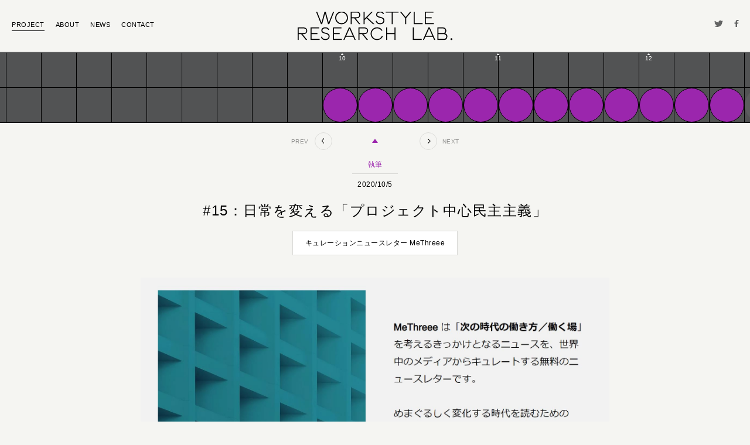

--- FILE ---
content_type: text/html; charset=UTF-8
request_url: https://workstyle-research.com/608/
body_size: 9345
content:
<!doctype html><!--[if lt IE 7]><html class="no-js ie ie6 lt-ie9 lt-ie8 lt-ie7" lang="ja"><![endif]--><!--[if IE 7]><html class="no-js ie ie7 lt-ie9 lt-ie8" lang="ja"><![endif]--><!--[if IE 8]><html class="no-js ie ie8 lt-ie9" lang="ja"><![endif]--><!--[if gt IE 8]><!--><html class="no-js lang_jp  has_news" lang="ja"><!--<![endif]--><head><meta charset="UTF-8" /><meta http-equiv="Content-Type" content="text/html; charset=UTF-8" /><meta http-equiv="X-UA-Compatible" content="IE=edge"><meta name="viewport" content="width=device-width, initial-scale=1, minimum-scale=1.0, maximum-scale=1.0"><link rel="shortcut icon" href="https://workstyle-research.com/wp/wp-content/themes/kokuyo-workstyle/assets/favicon.ico"><title>#15：日常を変える「プロジェクト中心民主主義」｜WORKSTYLE RESEARCH LAB.｜ワークスタイルケンキュウジョ.</title><meta name="description" content='MeThreee は「次の時代の働き方／働く場」を考えるきっかけとなるニュースを、世界中のメディアからキュレートする無料のニュースレターです。めまぐるしく変化する時代を読むための「思考の糧：Food for Thought」を、週に一度お届けします。●掲載内容プロジェクト中心民主...'><meta property="og:description" content='MeThreee は「次の時代の働き方／働く場」を考えるきっかけとなるニュースを、世界中のメディアからキュレートする無料のニュースレターです。めまぐるしく変化する時代を読むための「思考の糧：Food for Thought」を、週に一度お届けします。●掲載内容プロジェクト中心民主...'><meta property="og:type" content="website"><meta property="og:url" content="https://workstyle-research.com/608/"><meta property="og:image" content="https://workstyle-research.com/wp/wp-content/uploads/2021/01/methreee-1.jpg"><meta property="og:title" content="#15：日常を変える「プロジェクト中心民主主義」｜WORKSTYLE RESEARCH LAB.｜ワークスタイルケンキュウジョ."><meta property="og:site_name" content="WORKSTYLE RESEARCH LAB.｜ワークスタイルケンキュウジョ."><meta name="twitter:card" content="summary_large_image"><link rel="stylesheet" href="https://workstyle-research.com/wp/wp-content/themes/kokuyo-workstyle/assets/css/index.css" type="text/css"><script src='//workstyle-research.com/wp/wp-content/cache/wpfc-minified/k9qzi9zf/dgl55.js' type="text/javascript"></script>
<!-- <script src="https://workstyle-research.com/wp/wp-content/themes/kokuyo-workstyle/assets/js/index.js" async></script> -->
<meta name='robots' content='max-image-preview:large' /><link rel='stylesheet' id='wp-block-library-css'  href='https://workstyle-research.com/wp/wp-includes/css/dist/block-library/style.min.css' type='text/css' media='all' /><style id='global-styles-inline-css' type='text/css'>
body{--wp--preset--color--black: #000000;--wp--preset--color--cyan-bluish-gray: #abb8c3;--wp--preset--color--white: #ffffff;--wp--preset--color--pale-pink: #f78da7;--wp--preset--color--vivid-red: #cf2e2e;--wp--preset--color--luminous-vivid-orange: #ff6900;--wp--preset--color--luminous-vivid-amber: #fcb900;--wp--preset--color--light-green-cyan: #7bdcb5;--wp--preset--color--vivid-green-cyan: #00d084;--wp--preset--color--pale-cyan-blue: #8ed1fc;--wp--preset--color--vivid-cyan-blue: #0693e3;--wp--preset--color--vivid-purple: #9b51e0;--wp--preset--gradient--vivid-cyan-blue-to-vivid-purple: linear-gradient(135deg,rgba(6,147,227,1) 0%,rgb(155,81,224) 100%);--wp--preset--gradient--light-green-cyan-to-vivid-green-cyan: linear-gradient(135deg,rgb(122,220,180) 0%,rgb(0,208,130) 100%);--wp--preset--gradient--luminous-vivid-amber-to-luminous-vivid-orange: linear-gradient(135deg,rgba(252,185,0,1) 0%,rgba(255,105,0,1) 100%);--wp--preset--gradient--luminous-vivid-orange-to-vivid-red: linear-gradient(135deg,rgba(255,105,0,1) 0%,rgb(207,46,46) 100%);--wp--preset--gradient--very-light-gray-to-cyan-bluish-gray: linear-gradient(135deg,rgb(238,238,238) 0%,rgb(169,184,195) 100%);--wp--preset--gradient--cool-to-warm-spectrum: linear-gradient(135deg,rgb(74,234,220) 0%,rgb(151,120,209) 20%,rgb(207,42,186) 40%,rgb(238,44,130) 60%,rgb(251,105,98) 80%,rgb(254,248,76) 100%);--wp--preset--gradient--blush-light-purple: linear-gradient(135deg,rgb(255,206,236) 0%,rgb(152,150,240) 100%);--wp--preset--gradient--blush-bordeaux: linear-gradient(135deg,rgb(254,205,165) 0%,rgb(254,45,45) 50%,rgb(107,0,62) 100%);--wp--preset--gradient--luminous-dusk: linear-gradient(135deg,rgb(255,203,112) 0%,rgb(199,81,192) 50%,rgb(65,88,208) 100%);--wp--preset--gradient--pale-ocean: linear-gradient(135deg,rgb(255,245,203) 0%,rgb(182,227,212) 50%,rgb(51,167,181) 100%);--wp--preset--gradient--electric-grass: linear-gradient(135deg,rgb(202,248,128) 0%,rgb(113,206,126) 100%);--wp--preset--gradient--midnight: linear-gradient(135deg,rgb(2,3,129) 0%,rgb(40,116,252) 100%);--wp--preset--duotone--dark-grayscale: url('#wp-duotone-dark-grayscale');--wp--preset--duotone--grayscale: url('#wp-duotone-grayscale');--wp--preset--duotone--purple-yellow: url('#wp-duotone-purple-yellow');--wp--preset--duotone--blue-red: url('#wp-duotone-blue-red');--wp--preset--duotone--midnight: url('#wp-duotone-midnight');--wp--preset--duotone--magenta-yellow: url('#wp-duotone-magenta-yellow');--wp--preset--duotone--purple-green: url('#wp-duotone-purple-green');--wp--preset--duotone--blue-orange: url('#wp-duotone-blue-orange');--wp--preset--font-size--small: 13px;--wp--preset--font-size--medium: 20px;--wp--preset--font-size--large: 36px;--wp--preset--font-size--x-large: 42px;}.has-black-color{color: var(--wp--preset--color--black) !important;}.has-cyan-bluish-gray-color{color: var(--wp--preset--color--cyan-bluish-gray) !important;}.has-white-color{color: var(--wp--preset--color--white) !important;}.has-pale-pink-color{color: var(--wp--preset--color--pale-pink) !important;}.has-vivid-red-color{color: var(--wp--preset--color--vivid-red) !important;}.has-luminous-vivid-orange-color{color: var(--wp--preset--color--luminous-vivid-orange) !important;}.has-luminous-vivid-amber-color{color: var(--wp--preset--color--luminous-vivid-amber) !important;}.has-light-green-cyan-color{color: var(--wp--preset--color--light-green-cyan) !important;}.has-vivid-green-cyan-color{color: var(--wp--preset--color--vivid-green-cyan) !important;}.has-pale-cyan-blue-color{color: var(--wp--preset--color--pale-cyan-blue) !important;}.has-vivid-cyan-blue-color{color: var(--wp--preset--color--vivid-cyan-blue) !important;}.has-vivid-purple-color{color: var(--wp--preset--color--vivid-purple) !important;}.has-black-background-color{background-color: var(--wp--preset--color--black) !important;}.has-cyan-bluish-gray-background-color{background-color: var(--wp--preset--color--cyan-bluish-gray) !important;}.has-white-background-color{background-color: var(--wp--preset--color--white) !important;}.has-pale-pink-background-color{background-color: var(--wp--preset--color--pale-pink) !important;}.has-vivid-red-background-color{background-color: var(--wp--preset--color--vivid-red) !important;}.has-luminous-vivid-orange-background-color{background-color: var(--wp--preset--color--luminous-vivid-orange) !important;}.has-luminous-vivid-amber-background-color{background-color: var(--wp--preset--color--luminous-vivid-amber) !important;}.has-light-green-cyan-background-color{background-color: var(--wp--preset--color--light-green-cyan) !important;}.has-vivid-green-cyan-background-color{background-color: var(--wp--preset--color--vivid-green-cyan) !important;}.has-pale-cyan-blue-background-color{background-color: var(--wp--preset--color--pale-cyan-blue) !important;}.has-vivid-cyan-blue-background-color{background-color: var(--wp--preset--color--vivid-cyan-blue) !important;}.has-vivid-purple-background-color{background-color: var(--wp--preset--color--vivid-purple) !important;}.has-black-border-color{border-color: var(--wp--preset--color--black) !important;}.has-cyan-bluish-gray-border-color{border-color: var(--wp--preset--color--cyan-bluish-gray) !important;}.has-white-border-color{border-color: var(--wp--preset--color--white) !important;}.has-pale-pink-border-color{border-color: var(--wp--preset--color--pale-pink) !important;}.has-vivid-red-border-color{border-color: var(--wp--preset--color--vivid-red) !important;}.has-luminous-vivid-orange-border-color{border-color: var(--wp--preset--color--luminous-vivid-orange) !important;}.has-luminous-vivid-amber-border-color{border-color: var(--wp--preset--color--luminous-vivid-amber) !important;}.has-light-green-cyan-border-color{border-color: var(--wp--preset--color--light-green-cyan) !important;}.has-vivid-green-cyan-border-color{border-color: var(--wp--preset--color--vivid-green-cyan) !important;}.has-pale-cyan-blue-border-color{border-color: var(--wp--preset--color--pale-cyan-blue) !important;}.has-vivid-cyan-blue-border-color{border-color: var(--wp--preset--color--vivid-cyan-blue) !important;}.has-vivid-purple-border-color{border-color: var(--wp--preset--color--vivid-purple) !important;}.has-vivid-cyan-blue-to-vivid-purple-gradient-background{background: var(--wp--preset--gradient--vivid-cyan-blue-to-vivid-purple) !important;}.has-light-green-cyan-to-vivid-green-cyan-gradient-background{background: var(--wp--preset--gradient--light-green-cyan-to-vivid-green-cyan) !important;}.has-luminous-vivid-amber-to-luminous-vivid-orange-gradient-background{background: var(--wp--preset--gradient--luminous-vivid-amber-to-luminous-vivid-orange) !important;}.has-luminous-vivid-orange-to-vivid-red-gradient-background{background: var(--wp--preset--gradient--luminous-vivid-orange-to-vivid-red) !important;}.has-very-light-gray-to-cyan-bluish-gray-gradient-background{background: var(--wp--preset--gradient--very-light-gray-to-cyan-bluish-gray) !important;}.has-cool-to-warm-spectrum-gradient-background{background: var(--wp--preset--gradient--cool-to-warm-spectrum) !important;}.has-blush-light-purple-gradient-background{background: var(--wp--preset--gradient--blush-light-purple) !important;}.has-blush-bordeaux-gradient-background{background: var(--wp--preset--gradient--blush-bordeaux) !important;}.has-luminous-dusk-gradient-background{background: var(--wp--preset--gradient--luminous-dusk) !important;}.has-pale-ocean-gradient-background{background: var(--wp--preset--gradient--pale-ocean) !important;}.has-electric-grass-gradient-background{background: var(--wp--preset--gradient--electric-grass) !important;}.has-midnight-gradient-background{background: var(--wp--preset--gradient--midnight) !important;}.has-small-font-size{font-size: var(--wp--preset--font-size--small) !important;}.has-medium-font-size{font-size: var(--wp--preset--font-size--medium) !important;}.has-large-font-size{font-size: var(--wp--preset--font-size--large) !important;}.has-x-large-font-size{font-size: var(--wp--preset--font-size--x-large) !important;}
</style><link rel="https://api.w.org/" href="https://workstyle-research.com/wp-json/" /><link rel="alternate" type="application/json" href="https://workstyle-research.com/wp-json/wp/v2/posts/608" /><link rel="canonical" href="https://workstyle-research.com/608/" /><link rel='shortlink' href='https://workstyle-research.com/?p=608' /><link rel="alternate" type="application/json+oembed" href="https://workstyle-research.com/wp-json/oembed/1.0/embed?url" /><link rel="alternate" type="text/xml+oembed" href="https://workstyle-research.com/wp-json/oembed/1.0/embed?url&#038;format=xml" /></head><body id="detail" class="single"><div id="container"><header class=""><div class="header_inner"><nav class="header_menu  fixed"><div class="menu"><div class="scroll_title"><a href="https://workstyle-research.com/"><img class="current" src="https://workstyle-research.com/wp/wp-content/themes/kokuyo-workstyle/assets/images/logo_small_workstyleresearchlab_3.svg" alt="WORKSTYLE RESERCH LAB."><img src="https://workstyle-research.com/wp/wp-content/themes/kokuyo-workstyle/assets/images/logo_small_workstyleresearchlab_2.svg" alt="ワークスタイル ケンキュウジョ."><img src="https://workstyle-research.com/wp/wp-content/themes/kokuyo-workstyle/assets/images/logo_small_workstyleresearchlab_1.svg" alt="WSRL. ワーケン."></a></div><ul class="link"><li><a class="current" href="/">PROJECT</a></li><li><a class="" href="/about/">ABOUT</a></li><li><a class="" href="/news/">NEWS</a></li><li><a class="" href="https://kokuyo.jp/workstyle-research/inq/" target="_blank">CONTACT</a></li></ul></div><ul class="sns "><li><a href="https://twitter.com/workstyle_lab" target="_blank"><img src="https://workstyle-research.com/wp/wp-content/themes/kokuyo-workstyle/assets/images/icon_sns_tw.svg" alt="Twitter"></a></li><li><a href="https://www.facebook.com/kokuyo.workstyle.lab" target="_blank"><img src="https://workstyle-research.com/wp/wp-content/themes/kokuyo-workstyle/assets/images/icon_sns_fb.svg" alt="Facebook"></a></li></ul></nav></div></header><div id="content" class=""><div class="content_inner"><div class="ganttchart_right_post_panel"><ul></ul></div><div class="content_ganttchart appear" data-json='[{"row":345,"blocks":[{"date":"2022.03.07","posts":[{"id":1376,"title":"#83\uff1a\u6c17\u5019\u653f\u6cbb\u3092\u5909\u9769\u3059\u308b\u300c\u30e6\u30fc\u30b9\u30e0\u30fc\u30d6\u30e1\u30f3\u30c8\u300d","link":"83%ef%bc%9a%e6%b0%97%e5%80%99%e6%94%bf%e6%b2%bb%e3%82%92%e5%a4%89%e9%9d%a9%e3%81%99%e3%82%8b%e3%80%8c%e3%83%a6%e3%83%bc%e3%82%b9%e3%83%a0%e3%83%bc%e3%83%96%e3%83%a1%e3%83%b3%e3%83%88%e3%80%8d","alert":false,"type":"writing"}]},{"date":"2022.02.28","posts":[{"id":1374,"title":"#82\uff1a\u7af6\u4e89\u3067\u306f\u306a\u304f\u300c\u697d\u3057\u3055\u300d\u3092","link":"82%ef%bc%9a%e7%ab%b6%e4%ba%89%e3%81%a7%e3%81%af%e3%81%aa%e3%81%8f%e3%80%8c%e6%a5%bd%e3%81%97%e3%81%95%e3%80%8d%e3%82%92","alert":false,"type":"writing"}]},{"date":"2022.02.21","posts":[{"id":1372,"title":"#81\uff1a\u672a\u6765\u306e\u90fd\u5e02\u3092\u652f\u3048\u308b\u300c\u30a2\u30fc\u30d0\u30f3\u30e1\u30a4\u30ab\u30fc\u30ba\u300d","link":"81%ef%bc%9a%e6%9c%aa%e6%9d%a5%e3%81%ae%e9%83%bd%e5%b8%82%e3%82%92%e6%94%af%e3%81%88%e3%82%8b%e3%80%8c%e3%82%a2%e3%83%bc%e3%83%90%e3%83%b3%e3%83%a1%e3%82%a4%e3%82%ab%e3%83%bc%e3%82%ba%e3%80%8d","alert":false,"type":"writing"}]},{"date":"2022.02.14","posts":[{"id":1370,"title":"#80\uff1a\u300cTED\u300d\u3068\u306f\u4f55\u3060\u3063\u305f\u306e\u304b\uff1f","link":"80%ef%bc%9a%e3%80%8cted%e3%80%8d%e3%81%a8%e3%81%af%e4%bd%95%e3%81%a0%e3%81%a3%e3%81%9f%e3%81%ae%e3%81%8b%ef%bc%9f","alert":false,"type":"writing"}]},{"date":"2022.02.07","posts":[{"id":1368,"title":"#79\uff1a\u300c\u5f8c\u6094\u300d\u306e\u529b","link":"79%ef%bc%9a%e3%80%8c%e5%be%8c%e6%82%94%e3%80%8d%e3%81%ae%e5%8a%9b","alert":false,"type":"writing"}]},{"date":"2022.01.31","posts":[{"id":1366,"title":"#78\uff1a\u300c\u9045\u3044\u751f\u7523\u6027\u300d\u3092\u53d7\u3051\u5165\u308c\u308b","link":"78%ef%bc%9a%e3%80%8c%e9%81%85%e3%81%84%e7%94%9f%e7%94%a3%e6%80%a7%e3%80%8d%e3%82%92%e5%8f%97%e3%81%91%e5%85%a5%e3%82%8c%e3%82%8b","alert":false,"type":"writing"}]},{"date":"2022.01.24","posts":[{"id":1326,"title":"#77\uff1a\u5fd8\u308c\u3089\u308c\u305f\u300c\u4e8c\u56de\u7761\u7720\u300d","link":"77%ef%bc%9a%e5%bf%98%e3%82%8c%e3%82%89%e3%82%8c%e3%81%9f%e3%80%8c%e4%ba%8c%e5%9b%9e%e7%9d%a1%e7%9c%a0%e3%80%8d","alert":false,"type":"writing"}]},{"date":"2022.01.17","posts":[{"id":1324,"title":"#76\uff1a\u300c\u5b63\u7bc0\u300d\u3092\u4ed5\u4e8b\u306b\u53d6\u308a\u8fbc\u3080","link":"76%ef%bc%9a%e3%80%8c%e5%ad%a3%e7%af%80%e3%80%8d%e3%82%92%e4%bb%95%e4%ba%8b%e3%81%ab%e5%8f%96%e3%82%8a%e8%be%bc%e3%82%80","alert":false,"type":"writing"}]},{"date":"2022.01.10","posts":[{"id":1322,"title":"#75\uff1a2022\u5e74\u306e\u300c\u30ef\u30fc\u30af\u30b9\u30bf\u30a4\u30eb\u30c8\u30ec\u30f3\u30c9\u300d","link":"75%ef%bc%9a2022%e5%b9%b4%e3%81%ae%e3%80%8c%e3%83%af%e3%83%bc%e3%82%af%e3%82%b9%e3%82%bf%e3%82%a4%e3%83%ab%e3%83%88%e3%83%ac%e3%83%b3%e3%83%89%e3%80%8d","alert":false,"type":"writing"}]},{"date":"2022.01.03","posts":[]},{"date":"2021.12.27","posts":[]},{"date":"2021.12.20","posts":[{"id":1320,"title":"#74\uff1a\u30aa\u30d5\u30a3\u30b9\u3067\u751f\u307e\u308c\u305f\u300c\u65b0\u8a9e\u300d\u305f\u3061","link":"74%ef%bc%9a%e3%82%aa%e3%83%95%e3%82%a3%e3%82%b9%e3%81%a7%e7%94%9f%e3%81%be%e3%82%8c%e3%81%9f%e3%80%8c%e6%96%b0%e8%aa%9e%e3%80%8d%e3%81%9f%e3%81%a1","alert":false,"type":"writing"}]},{"date":"2021.12.13","posts":[{"id":1234,"title":"#73\uff1a\u30d9\u30cd\u30c7\u30a3\u30af\u30c8\u30fb\u30a8\u30d0\u30f3\u30b9\u304c\u8003\u3048\u308b\u300c\u30c6\u30c3\u30af\u306e\u672a\u6765\u300d","link":"73%ef%bc%9a%e3%83%99%e3%83%8d%e3%83%87%e3%82%a3%e3%82%af%e3%83%88%e3%83%bb%e3%82%a8%e3%83%90%e3%83%b3%e3%82%b9%e3%81%8c%e8%80%83%e3%81%88%e3%82%8b%e3%80%8c%e3%83%86%e3%83%83%e3%82%af%e3%81%ae","alert":false,"type":"writing"}]},{"date":"2021.12.06","posts":[{"id":1232,"title":"#72\uff1a\u9759\u304b\u306a\u300c\u30bd\u30fc\u30b7\u30e3\u30eb\u30cd\u30c3\u30c8\u30ef\u30fc\u30af\u300d","link":"72%ef%bc%9a%e9%9d%99%e3%81%8b%e3%81%aa%e3%80%8c%e3%82%bd%e3%83%bc%e3%82%b7%e3%83%a3%e3%83%ab%e3%83%8d%e3%83%83%e3%83%88%e3%83%af%e3%83%bc%e3%82%af%e3%80%8d","alert":false,"type":"writing"}]},{"date":"2021.11.29","posts":[{"id":1230,"title":"#71\uff1aZ\u4e16\u4ee3\u306e\u30d3\u30c3\u30b0\u30c6\u30c3\u30af\u3078\u306e\u300c\u53cd\u6483\u300d","link":"71%ef%bc%9az%e4%b8%96%e4%bb%a3%e3%81%ae%e3%83%93%e3%83%83%e3%82%b0%e3%83%86%e3%83%83%e3%82%af%e3%81%b8%e3%81%ae%e3%80%8c%e5%8f%8d%e6%92%83%e3%80%8d","alert":false,"type":"writing"}]},{"date":"2021.11.22","posts":[{"id":1228,"title":"#70\uff1a\u300c\u5e0c\u671b\u300d\u3092\u5931\u308f\u305a\u306b\u6c17\u5019\u5371\u6a5f\u306b\u7acb\u3061\u5411\u304b\u3046\u65b9\u6cd5","link":"70%ef%bc%9a%e3%80%8c%e5%b8%8c%e6%9c%9b%e3%80%8d%e3%82%92%e5%a4%b1%e3%82%8f%e3%81%9a%e3%81%ab%e6%b0%97%e5%80%99%e5%8d%b1%e6%a9%9f%e3%81%ab%e7%ab%8b%e3%81%a1%e5%90%91%e3%81%8b%e3%81%86%e6%96%b9","alert":false,"type":"writing"}]},{"date":"2021.11.15","posts":[{"id":1226,"title":"#69\uff1a\u300c\u30bf\u30a4\u30e0\u30df\u30ea\u30aa\u30cd\u30a2\u300d\u306e\u6642\u4ee3","link":"69%ef%bc%9a%e3%80%8c%e3%82%bf%e3%82%a4%e3%83%a0%e3%83%9f%e3%83%aa%e3%82%aa%e3%83%8d%e3%82%a2%e3%80%8d%e3%81%ae%e6%99%82%e4%bb%a3","alert":false,"type":"writing"}]},{"date":"2021.11.08","posts":[{"id":1224,"title":"#68\uff1a\u6b21\u306e\u300c\u30b7\u30fc\u30cb\u30a2\u30b9\u300d\u304c\u751f\u307e\u308c\u308b\u3068\u3053\u308d","link":"68%ef%bc%9a%e6%ac%a1%e3%81%ae%e3%80%8c%e3%82%b7%e3%83%bc%e3%83%8b%e3%82%a2%e3%82%b9%e3%80%8d%e3%81%8c%e7%94%9f%e3%81%be%e3%82%8c%e3%82%8b%e3%81%a8%e3%81%93%e3%82%8d","alert":false,"type":"writing"}]},{"date":"2021.11.01","posts":[{"id":1222,"title":"#67\uff1a\u6c17\u5019\u5909\u52d5\u3068\u300c\u30af\u30ea\u30a8\u30a4\u30c6\u30a3\u30d6\u30bb\u30af\u30bf\u30fc\u300d","link":"67%ef%bc%9a%e6%b0%97%e5%80%99%e5%a4%89%e5%8b%95%e3%81%a8%e3%80%8c%e3%82%af%e3%83%aa%e3%82%a8%e3%82%a4%e3%83%86%e3%82%a3%e3%83%96%e3%82%bb%e3%82%af%e3%82%bf%e3%83%bc%e3%80%8d","alert":false,"type":"writing"}]},{"date":"2021.10.25","posts":[{"id":1189,"title":"#66\uff1aZ\u4e16\u4ee3\u306e\u300c\u6c17\u5019\u5909\u52d5\u30a2\u30af\u30c6\u30a3\u30d3\u30b9\u30c8\u300d","link":"66%ef%bc%9az%e4%b8%96%e4%bb%a3%e3%81%ae%e3%80%8c%e6%b0%97%e5%80%99%e5%a4%89%e5%8b%95%e3%82%a2%e3%82%af%e3%83%86%e3%82%a3%e3%83%93%e3%82%b9%e3%83%88%e3%80%8d","alert":false,"type":"writing"}]},{"date":"2021.10.18","posts":[{"id":1187,"title":"#65\uff1a\u4ed5\u4e8b\u306b\u304a\u3051\u308b\u300c\u672c\u5f53\u306e\u81ea\u7531\u300d","link":"65%ef%bc%9a%e4%bb%95%e4%ba%8b%e3%81%ab%e3%81%8a%e3%81%91%e3%82%8b%e3%80%8c%e6%9c%ac%e5%bd%93%e3%81%ae%e8%87%aa%e7%94%b1%e3%80%8d","alert":false,"type":"writing"}]},{"date":"2021.10.11","posts":[{"id":1185,"title":"#64\uff1a\u5c02\u9580\u6027\u306f\u300c\u30d1\u30fc\u30bd\u30ca\u30ea\u30c6\u30a3\u300d\u3067\u306f\u306a\u3044","link":"64%ef%bc%9a%e5%b0%82%e9%96%80%e6%80%a7%e3%81%af%e3%80%8c%e3%83%91%e3%83%bc%e3%82%bd%e3%83%8a%e3%83%aa%e3%83%86%e3%82%a3%e3%80%8d%e3%81%a7%e3%81%af%e3%81%aa%e3%81%84","alert":false,"type":"writing"}]},{"date":"2021.10.04","posts":[{"id":1163,"title":"#63\uff1a\u30ea\u30e2\u30fc\u30c8\u30ef\u30fc\u30af\u300c\u9032\u5316\u8ad6\u300d","link":"63%ef%bc%9a%e3%83%aa%e3%83%a2%e3%83%bc%e3%83%88%e3%83%af%e3%83%bc%e3%82%af%e3%80%8c%e9%80%b2%e5%8c%96%e8%ab%96%e3%80%8d","alert":false,"type":"writing"}]},{"date":"2021.09.27","posts":[{"id":1156,"title":"#62\uff1a\u6b21\u306e\u30ef\u30fc\u30af\u30e0\u30fc\u30d6\u30e1\u30f3\u30c8\u300cDCA\u300d","link":"62%ef%bc%9a%e6%ac%a1%e3%81%ae%e3%83%af%e3%83%bc%e3%82%af%e3%83%a0%e3%83%bc%e3%83%96%e3%83%a1%e3%83%b3%e3%83%88%e3%80%8cdca%e3%80%8d","alert":false,"type":"writing"}]},{"date":"2021.09.20","posts":[{"id":1154,"title":"#61\uff1a\u4e16\u754c\u3067\u6700\u3082\u5730\u7403\u306b\u3084\u3055\u3057\u3044\u300c\u30b5\u30c3\u30ab\u30fc\u30af\u30e9\u30d6\u300d","link":"61%ef%bc%9a%e4%b8%96%e7%95%8c%e3%81%a7%e6%9c%80%e3%82%82%e5%9c%b0%e7%90%83%e3%81%ab%e3%82%84%e3%81%95%e3%81%97%e3%81%84%e3%80%8c%e3%82%b5%e3%83%83%e3%82%ab%e3%83%bc%e3%82%af%e3%83%a9%e3%83%96","alert":false,"type":"writing"}]},{"date":"2021.09.13","posts":[{"id":1122,"title":"#60\uff1a\u30d6\u30e9\u30a4\u30a2\u30f3\u30fb\u30a4\u30fc\u30ce\u3068\u300c\u30b9\u30c8\u30ea\u30fc\u30c8\u300d\u3092\u8003\u3048\u3066\u307f\u305f","link":"60%ef%bc%9a%e3%83%96%e3%83%a9%e3%82%a4%e3%82%a2%e3%83%b3%e3%83%bb%e3%82%a4%e3%83%bc%e3%83%8e%e3%81%a8%e3%80%8c%e3%82%b9%e3%83%88%e3%83%aa%e3%83%bc%e3%83%88%e3%80%8d%e3%82%92%e8%80%83%e3%81%88","alert":false,"type":"writing"}]},{"date":"2021.09.06","posts":[{"id":1124,"title":"#59\uff1a\u300c\u30e6\u30fc\u30c8\u30d4\u30a2\u300d\u306f\u30c7\u30b6\u30a4\u30f3\u3067\u304d\u308b\u306e\u304b\uff1f","link":"59%ef%bc%9a%e3%80%8c%e3%83%a6%e3%83%bc%e3%83%88%e3%83%94%e3%82%a2%e3%80%8d%e3%81%af%e3%83%87%e3%82%b6%e3%82%a4%e3%83%b3%e3%81%a7%e3%81%8d%e3%82%8b%e3%81%ae%e3%81%8b%ef%bc%9f","alert":false,"type":"writing"}]},{"date":"2021.08.30","posts":[{"id":1098,"title":"#58\uff1a\u300c\u81ea\u5206\u3068\u4f3c\u305f\u4eba\u300d\u304c\u3044\u308b\u3068\u6c17\u3065\u3044\u3066\u3082\u3089\u3046\u305f\u3081","link":"58%ef%bc%9a%e3%80%8c%e8%87%aa%e5%88%86%e3%81%a8%e4%bc%bc%e3%81%9f%e4%ba%ba%e3%80%8d%e3%81%8c%e3%81%84%e3%82%8b%e3%81%a8%e6%b0%97%e3%81%a5%e3%81%84%e3%81%a6%e3%82%82%e3%82%89%e3%81%86%e3%81%9f","alert":false,"type":"writing"}]},{"date":"2021.08.23","posts":[{"id":1079,"title":"#57\uff1a\u30ef\u30fc\u30ab\u30fc\u306e\u300c\u5fe0\u8aa0\u5fc3\u300d\u306f\u3082\u3046\u9650\u754c","link":"57%ef%bc%9a%e3%83%af%e3%83%bc%e3%82%ab%e3%83%bc%e3%81%ae%e3%80%8c%e5%bf%a0%e8%aa%a0%e5%bf%83%e3%80%8d%e3%81%af%e3%82%82%e3%81%86%e9%99%90%e7%95%8c","alert":false,"type":"writing"}]},{"date":"2021.08.16","posts":[]},{"date":"2021.08.09","posts":[]},{"date":"2021.08.02","posts":[{"id":1071,"title":"#56\uff1a\u300c\u30e1\u30f3\u30bf\u30eb\u30d8\u30eb\u30b9\u300d\u306b\u5411\u304d\u3042\u3046\u521d\u306e\u30aa\u30ea\u30f3\u30d4\u30c3\u30af","link":"56%ef%bc%9a%e3%80%8c%e3%83%a1%e3%83%b3%e3%82%bf%e3%83%ab%e3%83%98%e3%83%ab%e3%82%b9%e3%80%8d%e3%81%ab%e5%90%91%e3%81%8d%e3%81%82%e3%81%86%e5%88%9d%e3%81%ae%e3%82%aa%e3%83%aa%e3%83%b3%e3%83%94","alert":false,"type":"writing"}]},{"date":"2021.07.26","posts":[{"id":1056,"title":"#55\uff1a\u30aa\u30ea\u30f3\u30d4\u30a2\u30f3\u3001\u305d\u3057\u3066\u300c\u6bcd\u89aa\u300d\u3068\u3057\u3066","link":"55%ef%bc%9a%e3%82%aa%e3%83%aa%e3%83%b3%e3%83%94%e3%82%a2%e3%83%b3%e3%80%81%e3%81%9d%e3%81%97%e3%81%a6%e3%80%8c%e6%af%8d%e8%a6%aa%e3%80%8d%e3%81%a8%e3%81%97%e3%81%a6","alert":false,"type":"writing"}]},{"date":"2021.07.19","posts":[{"id":1054,"title":"#54\uff1a\u4f55\u3082\u3057\u306a\u3044\u300c\u5bdd\u305d\u3079\u308a\u65cf\u300d","link":"54%ef%bc%9a%e4%bd%95%e3%82%82%e3%81%97%e3%81%aa%e3%81%84%e3%80%8c%e5%af%9d%e3%81%9d%e3%81%b9%e3%82%8a%e6%97%8f%e3%80%8d","alert":false,"type":"writing"}]},{"date":"2021.07.12","posts":[{"id":982,"title":"#53\uff1a\u7d44\u7e54\u304b\u3089\u500b\u4eba\u3078\u8ced\u3051\u308b\u300c\u4f1a\u793e\u300d","link":"53%ef%bc%9a%e7%b5%84%e7%b9%94%e3%81%8b%e3%82%89%e5%80%8b%e4%ba%ba%e3%81%b8%e8%b3%ad%e3%81%91%e3%82%8b%e3%80%8c%e4%bc%9a%e7%a4%be%e3%80%8d","alert":false,"type":"writing"}]},{"date":"2021.07.05","posts":[{"id":980,"title":"#52\uff1a\u90314\u65e5\u52e4\u52d9\u3088\u308a\u300c1\u65e55\u6642\u9593\u52b4\u50cd\u300d\u3092\u9078\u3076\u7406\u7531","link":"52%ef%bc%9a%e9%80%b14%e6%97%a5%e5%8b%a4%e5%8b%99%e3%82%88%e3%82%8a%e3%80%8c1%e6%97%a55%e6%99%82%e9%96%93%e5%8a%b4%e5%83%8d%e3%80%8d%e3%82%92%e9%81%b8%e3%81%b6%e7%90%86%e7%94%b1","alert":false,"type":"writing"}]},{"date":"2021.06.28","posts":[{"id":978,"title":"#51\uff1a\u300c\u5076\u7136\u306e\u51fa\u4f1a\u3044\u300d\u3068\u3044\u3046\u795e\u8a71","link":"51%ef%bc%9a%e3%80%8c%e5%81%b6%e7%84%b6%e3%81%ae%e5%87%ba%e4%bc%9a%e3%81%84%e3%80%8d%e3%81%a8%e3%81%84%e3%81%86%e7%a5%9e%e8%a9%b1","alert":false,"type":"writing"}]},{"date":"2021.06.21","posts":[{"id":976,"title":"#50\uff1a\u65b0\u3057\u3044\u8077\u5834\u306e\u300c\u751f\u7523\u6027\u6e2c\u5b9a\u300d","link":"50%ef%bc%9a%e6%96%b0%e3%81%97%e3%81%84%e8%81%b7%e5%a0%b4%e3%81%ae%e3%80%8c%e7%94%9f%e7%94%a3%e6%80%a7%e6%b8%ac%e5%ae%9a%e3%80%8d","alert":false,"type":"writing"}]},{"date":"2021.06.14","posts":[{"id":974,"title":"#49\uff1a\u300c\u30d5\u30a7\u30df\u30cb\u30b9\u30c8\u4f01\u696d\u300d\u306e\u3064\u304f\u308a\u65b9","link":"49%ef%bc%9a%e3%80%8c%e3%83%95%e3%82%a7%e3%83%9f%e3%83%8b%e3%82%b9%e3%83%88%e4%bc%81%e6%a5%ad%e3%80%8d%e3%81%ae%e3%81%a4%e3%81%8f%e3%82%8a%e6%96%b9","alert":false,"type":"writing"}]},{"date":"2021.06.07","posts":[{"id":972,"title":"#48\uff1aApple \u306e\u300c\u30cf\u30a4\u30d6\u30ea\u30c3\u30c9\u30ef\u30fc\u30af\u300d\u306e\u65b9\u91dd","link":"48%ef%bc%9aapple-%e3%81%ae%e3%80%8c%e3%83%8f%e3%82%a4%e3%83%96%e3%83%aa%e3%83%83%e3%83%89%e3%83%af%e3%83%bc%e3%82%af%e3%80%8d%e3%81%ae%e6%96%b9%e9%87%9d","alert":false,"type":"writing"}]},{"date":"2021.05.31","posts":[{"id":970,"title":"#47\uff1a\u30a2\u30de\u30be\u30f3\u304c\u958b\u59cb\u3059\u308b\u300c\u30a6\u30a7\u30eb\u30cd\u30b9\u30d7\u30ed\u30b0\u30e9\u30e0\u300d","link":"47%ef%bc%9a%e3%82%a2%e3%83%9e%e3%82%be%e3%83%b3%e3%81%8c%e9%96%8b%e5%a7%8b%e3%81%99%e3%82%8b%e3%80%8c%e3%82%a6%e3%82%a7%e3%83%ab%e3%83%8d%e3%82%b9%e3%83%97%e3%83%ad%e3%82%b0%e3%83%a9%e3%83%a0","alert":false,"type":"writing"}]},{"date":"2021.05.24","posts":[{"id":940,"title":"#46\uff1a\u30b9\u30de\u30fc\u30c8\u30d5\u30a9\u30f3\u306b\u300c\u4f4f\u3080\u300d\u73fe\u4ee3\u4eba","link":"46%ef%bc%9a%e3%82%b9%e3%83%9e%e3%83%bc%e3%83%88%e3%83%95%e3%82%a9%e3%83%b3%e3%81%ab%e3%80%8c%e4%bd%8f%e3%82%80%e3%80%8d%e7%8f%be%e4%bb%a3%e4%ba%ba","alert":false,"type":"writing"}]},{"date":"2021.05.17","posts":[{"id":915,"title":"#45\uff1a\u4f1a\u793e\u3092\u8868\u3059\u300c\u30e1\u30bf\u30d5\u30a1\u30fc\u300d","link":"45%ef%bc%9a%e4%bc%9a%e7%a4%be%e3%82%92%e8%a1%a8%e3%81%99%e3%80%8c%e3%83%a1%e3%82%bf%e3%83%95%e3%82%a1%e3%83%bc%e3%80%8d","alert":false,"type":"writing"}]},{"date":"2021.05.10","posts":[{"id":886,"title":"#44\uff1a\u4e16\u754c\u3092\u5909\u3048\u308b\u300c\u30a2\u30a4\u30c7\u30a2\u300d","link":"44%ef%bc%9a%e4%b8%96%e7%95%8c%e3%82%92%e5%a4%89%e3%81%88%e3%82%8b%e3%80%8c%e3%82%a2%e3%82%a4%e3%83%87%e3%82%a2%e3%80%8d","alert":false,"type":"writing"}]},{"date":"2021.05.03","posts":[{"id":884,"title":"#43\uff1a\u30b0\u30fc\u30b0\u30eb\u306e\u65b0\u3057\u3044\u300c\u30ef\u30fc\u30af\u30d7\u30ec\u30a4\u30b9\u30fb\u30b9\u30bf\u30f3\u30c0\u30fc\u30c9\u300d","link":"43%ef%bc%9a%e3%82%b0%e3%83%bc%e3%82%b0%e3%83%ab%e3%81%ae%e6%96%b0%e3%81%97%e3%81%84%e3%80%8c%e3%83%af%e3%83%bc%e3%82%af%e3%83%97%e3%83%ac%e3%82%a4%e3%82%b9%e3%83%bb%e3%82%b9%e3%82%bf%e3%83%b3","alert":false,"type":"writing"}]},{"date":"2021.04.26","posts":[{"id":882,"title":"#42\uff1a\u300cYOLO \u30a8\u30b3\u30ce\u30df\u30fc\u300d\u3078\u3088\u3046\u3053\u305d","link":"42%ef%bc%9a%e3%80%8cyolo-%e3%82%a8%e3%82%b3%e3%83%8e%e3%83%9f%e3%83%bc%e3%80%8d%e3%81%b8%e3%82%88%e3%81%86%e3%81%93%e3%81%9d","alert":false,"type":"writing"}]},{"date":"2021.04.19","posts":[{"id":862,"title":"#41\uff1a\u6b21\u306e\u30b7\u30a7\u30a2\u30ea\u30f3\u30b0\u30a8\u30b3\u30ce\u30df\u30fc\u306f\u300cB2B\u300d","link":"41%ef%bc%9a%e6%ac%a1%e3%81%ae%e3%82%b7%e3%82%a7%e3%82%a2%e3%83%aa%e3%83%b3%e3%82%b0%e3%82%a8%e3%82%b3%e3%83%8e%e3%83%9f%e3%83%bc%e3%81%af%e3%80%8cb2b%e3%80%8d","alert":false,"type":"writing"}]},{"date":"2021.04.12","posts":[{"id":852,"title":"#40\uff1a\u300c\u30c1\u30eb\u30a2\u30a6\u30c8\u300d\u3059\u308b\u672a\u6765\u306e\u30aa\u30d5\u30a3\u30b9","link":"40%ef%bc%9a%e3%80%8c%e3%83%81%e3%83%ab%e3%82%a2%e3%82%a6%e3%83%88%e3%80%8d%e3%81%99%e3%82%8b%e6%9c%aa%e6%9d%a5%e3%81%ae%e3%82%aa%e3%83%95%e3%82%a3%e3%82%b9","alert":false,"type":"writing"}]},{"date":"2021.04.05","posts":[{"id":850,"title":"#39\uff1a\u300c\u30cf\u30a4\u30d6\u30ea\u30c3\u30c9\u30ef\u30fc\u30af\u300d\u306e\u884c\u65b9","link":"39%ef%bc%9a%e3%80%8c%e3%83%8f%e3%82%a4%e3%83%96%e3%83%aa%e3%83%83%e3%83%89%e3%83%af%e3%83%bc%e3%82%af%e3%80%8d%e3%81%ae%e8%a1%8c%e6%96%b9","alert":false,"type":"writing"}]},{"date":"2021.03.29","posts":[{"id":801,"title":"#38\uff1aSpring Break","link":"38%ef%bc%9aspring-break","alert":false,"type":"writing"}]},{"date":"2021.03.22","posts":[{"id":782,"title":"#37\uff1aSpring Break","link":"37%ef%bc%9aspring-break","alert":false,"type":"writing"}]},{"date":"2021.03.15","posts":[{"id":721,"title":"#36\uff1a\u300c\u5e7b\u899a\u300d\u306e\u30a2\u30c3\u30d7\u30b0\u30ec\u30fc\u30c9","link":"36%ef%bc%9a%e3%80%8c%e5%b9%bb%e8%a6%9a%e3%80%8d%e3%81%ae%e3%82%a2%e3%83%83%e3%83%97%e3%82%b0%e3%83%ac%e3%83%bc%e3%83%89","alert":false,"type":"writing"}]},{"date":"2021.03.08","posts":[{"id":629,"title":"#35\uff1a\u300c\u30b1\u30a2\u30ef\u30fc\u30af\u300d\u306e\u62c5\u3044\u624b","link":"35%ef%bc%9a%e3%80%8c%e3%82%b1%e3%82%a2%e3%83%af%e3%83%bc%e3%82%af%e3%80%8d%e3%81%ae%e6%8b%85%e3%81%84%e6%89%8b","alert":false,"type":"writing"}]},{"date":"2021.03.01","posts":[{"id":627,"title":"#34\uff1a\u8ab0\u306e\u305f\u3081\u306e\u300c\u30b3\u30e2\u30f3\u30b0\u30c3\u30c9\u300d?","link":"34%ef%bc%9a%e8%aa%b0%e3%81%ae%e3%81%9f%e3%82%81%e3%81%ae%e3%80%8c%e3%82%b3%e3%83%a2%e3%83%b3%e3%82%b0%e3%83%83%e3%83%89%e3%80%8d","alert":false,"type":"writing"}]},{"date":"2021.02.22","posts":[{"id":625,"title":"#33\uff1a\u9854\u3068\u300c\u56db\u4eba\u79f0\u7684\u8996\u70b9\u300d","link":"33%ef%bc%9a%e9%a1%94%e3%81%a8%e3%80%8c%e5%9b%9b%e4%ba%ba%e7%a7%b0%e7%9a%84%e8%a6%96%e7%82%b9%e3%80%8d","alert":false,"type":"writing"}]},{"date":"2021.02.15","posts":[{"id":623,"title":"#32\uff1a\u300c\u30c1\u30e7\u30b3\u30ec\u30fc\u30c8\u300d\u306e\u5473","link":"32%ef%bc%9a%e3%80%8c%e3%83%81%e3%83%a7%e3%82%b3%e3%83%ac%e3%83%bc%e3%83%88%e3%80%8d%e3%81%ae%e5%91%b3","alert":false,"type":"writing"}]},{"date":"2021.02.08","posts":[{"id":621,"title":"#31\uff1a\u6b32\u3057\u3044\u306e\u306f\u300c\u3084\u3055\u3057\u3044\u4e16\u754c\u300d","link":"31%ef%bc%9a%e6%ac%b2%e3%81%97%e3%81%84%e3%81%ae%e3%81%af%e3%80%8c%e3%82%84%e3%81%95%e3%81%97%e3%81%84%e4%b8%96%e7%95%8c%e3%80%8d","alert":false,"type":"writing"}]},{"date":"2021.02.01","posts":[{"id":619,"title":"#30\uff1a\u300c\u30b9\u30c6\u30fc\u30af\u30db\u30eb\u30c0\u30fc\u8cc7\u672c\u4e3b\u7fa9\u300d\u3078\u306e\u9053","link":"30%ef%bc%9a%e3%80%8c%e3%82%b9%e3%83%86%e3%83%bc%e3%82%af%e3%83%9b%e3%83%ab%e3%83%80%e3%83%bc%e8%b3%87%e6%9c%ac%e4%b8%bb%e7%be%a9%e3%80%8d%e3%81%b8%e3%81%ae%e9%81%93","alert":false,"type":"writing"}]},{"date":"2021.01.25","posts":[{"id":617,"title":"#29\uff1a\u300c\u4fe1\u983c\u300d\u306e\u62c5\u3044\u624b","link":"29%ef%bc%9a%e3%80%8c%e4%bf%a1%e9%a0%bc%e3%80%8d%e3%81%ae%e6%8b%85%e3%81%84%e6%89%8b","alert":false,"type":"writing"}]},{"date":"2021.01.18","posts":[{"id":365,"title":"#28\uff1a\u5bb6\u306e\u306a\u304b\u306e\u300c\u30d1\u30d6\u30ea\u30c3\u30af\u300d","link":"28%ef%bc%9a%e5%ae%b6%e3%81%ae%e3%81%aa%e3%81%8b%e3%81%ae%e3%80%8c%e3%83%91%e3%83%96%e3%83%aa%e3%83%83%e3%82%af%e3%80%8d","alert":false,"type":"writing"}]},{"date":"2021.01.11","posts":[{"id":363,"title":"#27\uff1aWS\/WP\u306b\u304a\u3051\u308b\u300c2021\u5e7410\u5927\u4e88\u6e2c\u300d","link":"27%ef%bc%9aws-wp%e3%81%ab%e3%81%8a%e3%81%91%e3%82%8b%e3%80%8c2021%e5%b9%b410%e5%a4%a7%e4%ba%88%e6%b8%ac%e3%80%8d","alert":false,"type":"writing"}]},{"date":"2021.01.04","posts":[]},{"date":"2020.12.28","posts":[{"id":361,"title":"#26\uff1a2021\u5e74\u306e\u300c\u30b7\u30ca\u30ea\u30aa\u300d","link":"26%ef%bc%9a2021%e5%b9%b4%e3%81%ae%e3%80%8c%e3%82%b7%e3%83%8a%e3%83%aa%e3%82%aa%e3%80%8d","alert":false,"type":"writing"}]},{"date":"2020.12.21","posts":[]},{"date":"2020.12.14","posts":[{"id":359,"title":"#25\uff1a\u300c\u30ab\u30d5\u30a7\u300d\u306e\u53ef\u80fd\u6027","link":"25%ef%bc%9a%e3%80%8c%e3%82%ab%e3%83%95%e3%82%a7%e3%80%8d%e3%81%ae%e5%8f%af%e8%83%bd%e6%80%a7","alert":false,"type":"writing"}]},{"date":"2020.12.07","posts":[{"id":356,"title":"#24\uff1a\u300c\u79fb\u52d5\u300d\u306e\u55aa\u5931","link":"24%ef%bc%9a%e3%80%8c%e7%a7%bb%e5%8b%95%e3%80%8d%e3%81%ae%e5%96%aa%e5%a4%b1","alert":false,"type":"writing"}]},{"date":"2020.11.30","posts":[{"id":354,"title":"#23\uff1a\u300c\u30c8\u30cb\u30fc\u30fb\u30b7\u30a7\u30a4\u300d\u304c\u6b8b\u3057\u305f\u3082\u306e","link":"23%ef%bc%9a%e3%80%8c%e3%83%88%e3%83%8b%e3%83%bc%e3%83%bb%e3%82%b7%e3%82%a7%e3%82%a4%e3%80%8d%e3%81%8c%e6%ae%8b%e3%81%97%e3%81%9f%e3%82%82%e3%81%ae","alert":false,"type":"writing"}]},{"date":"2020.11.23","posts":[{"id":352,"title":"#22\uff1a\u52b4\u50cd\u306e\u300c\u5b97\u6559\u5316\u300d\u304b\u3089\u9003\u308c\u308b","link":"22%ef%bc%9a%e5%8a%b4%e5%83%8d%e3%81%ae%e3%80%8c%e5%ae%97%e6%95%99%e5%8c%96%e3%80%8d%e3%81%8b%e3%82%89%e9%80%83%e3%82%8c%e3%82%8b","alert":false,"type":"writing"}]},{"date":"2020.11.16","posts":[{"id":350,"title":"#21\uff1a\u30e2\u30ce\u3067\u3082\u30d2\u30c8\u3067\u3082\u3042\u308b\u300c\u4f1a\u793e\u300d","link":"21%ef%bc%9a%e3%83%a2%e3%83%8e%e3%81%a7%e3%82%82%e3%83%92%e3%83%88%e3%81%a7%e3%82%82%e3%81%82%e3%82%8b%e3%80%8c%e4%bc%9a%e7%a4%be%e3%80%8d","alert":false,"type":"writing"}]},{"date":"2020.11.09","posts":[{"id":348,"title":"#20\uff1a\u300c\u30e1\u30bf\u30f4\u30a1\u30fc\u30b9\u300d\u306e\u5c04\u7a0b","link":"20%ef%bc%9a%e3%80%8c%e3%83%a1%e3%82%bf%e3%83%b4%e3%82%a1%e3%83%bc%e3%82%b9%e3%80%8d%e3%81%ae%e5%b0%84%e7%a8%8b","alert":false,"type":"writing"}]},{"date":"2020.11.02","posts":[{"id":346,"title":"#19\uff1a\u56de\u5e30\u3059\u308b\u300ce\u30e1\u30fc\u30eb\u300d","link":"19%ef%bc%9a%e5%9b%9e%e5%b8%b0%e3%81%99%e3%82%8b%e3%80%8ce%e3%83%a1%e3%83%bc%e3%83%ab%e3%80%8d","alert":false,"type":"writing"}]},{"date":"2020.10.26","posts":[{"id":615,"title":"#18\uff1aFall Break","link":"18%ef%bc%9afall-break","alert":false,"type":"writing"}]},{"date":"2020.10.19","posts":[{"id":613,"title":"#17\uff1a\u300c\u30ea\u30bf\u30a4\u30a2\u30e1\u30f3\u30c8\u300d\u304c\u306a\u304f\u306a\u308b\u793e\u4f1a","link":"17%ef%bc%9a%e3%80%8c%e3%83%aa%e3%82%bf%e3%82%a4%e3%82%a2%e3%83%a1%e3%83%b3%e3%83%88%e3%80%8d%e3%81%8c%e3%81%aa%e3%81%8f%e3%81%aa%e3%82%8b%e7%a4%be%e4%bc%9a","alert":false,"type":"writing"}]},{"date":"2020.10.12","posts":[{"id":610,"title":"#16\uff1a\u300c\u805e\u304f\u529b\u300d\u3092\u53d6\u308a\u623b\u3059","link":"16%ef%bc%9a-%e3%80%8c%e8%81%9e%e3%81%8f%e5%8a%9b%e3%80%8d%e3%82%92%e5%8f%96%e3%82%8a%e6%88%bb%e3%81%99","alert":false,"type":"writing"}]},{"date":"2020.10.05","posts":[{"id":608,"title":"#15\uff1a\u65e5\u5e38\u3092\u5909\u3048\u308b\u300c\u30d7\u30ed\u30b8\u30a7\u30af\u30c8\u4e2d\u5fc3\u6c11\u4e3b\u4e3b\u7fa9\u300d","link":"15%ef%bc%9a%e6%97%a5%e5%b8%b8%e3%82%92%e5%a4%89%e3%81%88%e3%82%8b%e3%80%8c%e3%83%97%e3%83%ad%e3%82%b8%e3%82%a7%e3%82%af%e3%83%88%e4%b8%ad%e5%bf%83%e6%b0%91%e4%b8%bb%e4%b8%bb%e7%be%a9%e3%80%8d","alert":false,"type":"writing"}]},{"date":"2020.09.28","posts":[{"id":606,"title":"#14\uff1a\u9006\u884c\u3059\u308b\u300c\u672a\u6765\u300d","link":"14%ef%bc%9a%e9%80%86%e8%a1%8c%e3%81%99%e3%82%8b%e3%80%8c%e6%9c%aa%e6%9d%a5%e3%80%8d","alert":false,"type":"writing"}]}]}]' data-id="608"><div class="content_ganttchart_inner"><div class="content_ganttchart_right_panel"><div class="content_ganttchart_right_panel_inner"><div class="right_panel_col_border"></div><div class="right_panel_row_border"></div><div class="right_panel_project_list project_date"></div><div class="right_panel_project_list row row1 row345" data-row="1"></div></div></div></div></div><div class="content_header"><div class="header_nav"><div class="center_triangle c_writing"><svg xmlns="http://www.w3.org/2000/svg" width="9.9916" height="7.0202" viewBox="0 0 9.9916 7.0202"><defs><style>
.cls-1 {
fill: #F00;
}
</style></defs><g id="Layer_2" data-name="Layer 2"><g id="Layer_1-2" data-name="Layer 1"><path class="cls-1" d="M4.9958,0,9.9916,7.0202H0Z"/></g></g></svg></div><div class="header_nav_controller"><div class="controller_prev"><a href=""><span></span></a></div><div class="controller_next"><a href=""><span></span></a></div></div></div><div class="header_meta"><div class="cat c_writing"><span>執筆</span></div><div class="date"><span>2020/10/5</span></div></div><h1>#15：日常を変える「プロジェクト中心民主主義」</h1><div class="header_project_type"><a href="https://workstyle-research.com/project/345/"><span>キュレーションニュースレター MeThreee</span></a></div></div><div id="content_body" class="content_body"><div class="content_body_image content_block"><div class="image"><img src="https://workstyle-research.com/wp/wp-content/uploads/2021/01/methreee-1.jpg" alt="#15：日常を変える「プロジェクト中心民主主義」｜WORKSTYLE RESEARCH LAB.｜ワークスタイルケンキュウジョ."></div></div><div class="content_body_text content_block"><p>MeThreee は「次の時代の働き方／働く場」を考えるきっかけとなるニュースを、世界中のメディアからキュレートする無料のニュースレターです。めまぐるしく変化する時代を読むための「思考の糧：Food for Thought」を、週に一度お届けします。</p><p>&nbsp;</p><p>●掲載内容</p><p>プロジェクト中心民主主義／開かれたAI都市／透明性とSDGs／ワークスタイルと気候変動／分散型ワークスタイルとフットプリント／バーチャル通勤／ギグワーカーが従業員に／3XNのサステナブルビル</p><p><a href="https://www.methreee.com/">https://www.methreee.com/</a></p></div><div class="content_share"><div class="content_share_inner"><div class="title">SHARE</div><ul><li><a class="share_sns tw" href="#"><img src="https://workstyle-research.com/wp/wp-content/themes/kokuyo-workstyle/assets/images/icon_share_tw.svg" alt="Twitter"></a></li><li><a class="share_sns fb" href="#"><img src="https://workstyle-research.com/wp/wp-content/themes/kokuyo-workstyle/assets/images/icon_share_fb.svg" alt="Facebook"></a></li></ul></div></div></div></div></div><footer><div class="footer_inner"><div class="kokuyo_link"><a href="https://www.kokuyo.co.jp/" target="_blank"><img src="https://workstyle-research.com/wp/wp-content/themes/kokuyo-workstyle/assets/images/logo_kokuyo.svg" alt="KOKUYO"></a></div><div class="footer_inner_left"><div class="privacy"><a href="https://www.kokuyo.co.jp/privacy/" target="_blank">PRIVACY POLICY</a></div><div class="copy">Copyright (c) 2026 KOKUYO Co.,Ltd. <br>All rights reserved.</div></div></div></footer></div></body></html><!-- WP Fastest Cache file was created in 1.2562501430511 seconds, on 08-01-26 6:29:50 --><!-- via php -->

--- FILE ---
content_type: text/css
request_url: https://workstyle-research.com/wp/wp-content/themes/kokuyo-workstyle/assets/css/index.css
body_size: 12054
content:
@charset "UTF-8";/*! normalize.css v4.1.1 | MIT License | github.com/necolas/normalize.css */progress,sub,sup{vertical-align:baseline}button,hr,input{overflow:visible}*,legend{box-sizing:border-box}a,body,mark{color:#000}body,html{-webkit-text-size-adjust:100%}#container,input,sub,sup,textarea{position:relative}html{font-family:sans-serif;line-height:1.15;-ms-text-size-adjust:100%;height:100%}article,aside,details,figcaption,figure,footer,header,main,menu,nav,section,summary{display:block}audio,canvas,progress,video{display:inline-block}audio:not([controls]){display:none;height:0}[hidden],template{display:none}a{background-color:transparent;-webkit-text-decoration-skip:objects;text-decoration:none}a:active,a:hover{outline-width:0}abbr[title]{border-bottom:none;text-decoration:underline;text-decoration:underline dotted}b,strong{font-weight:bolder}dfn{font-style:italic}h1{font-size:2em}mark{background-color:#ff0}small{font-size:80%}sub,sup{font-size:75%;line-height:0}sub{bottom:-.25em}sup{top:-.5em}img{border-style:none;vertical-align:bottom;-webkit-user-select:none;-moz-user-select:none;user-select:none;-webkit-user-drag:none;user-drag:none}svg:not(:root){overflow:hidden}code,kbd,pre,samp{font-family:monospace,monospace;font-size:1em}figure{margin:1em 40px}hr{box-sizing:content-box;height:0}button,input,optgroup,select,textarea{font:inherit;margin:0}optgroup{font-weight:700}button,select{text-transform:none}[type=reset],[type=submit],button,html [type=button]{-webkit-appearance:button}[type=button]::-moz-focus-inner,[type=reset]::-moz-focus-inner,[type=submit]::-moz-focus-inner,button::-moz-focus-inner{border-style:none;padding:0}[type=button]:-moz-focusring,[type=reset]:-moz-focusring,[type=submit]:-moz-focusring,button:-moz-focusring{outline:ButtonText dotted 1px}fieldset{border:1px solid silver;margin:0 2px;padding:.35em .625em .75em}legend{color:inherit;display:table;max-width:100%;padding:0;white-space:normal}textarea{overflow:auto}[type=checkbox],[type=radio]{box-sizing:border-box;padding:0}[type=number]::-webkit-inner-spin-button,[type=number]::-webkit-outer-spin-button{height:auto}[type=search]{-webkit-appearance:textfield;outline-offset:-2px}[type=search]::-webkit-search-cancel-button,[type=search]::-webkit-search-decoration{-webkit-appearance:none}::-webkit-input-placeholder{color:inherit;opacity:.54}::-webkit-file-upload-button{-webkit-appearance:button;font:inherit}@font-face{font-family:SuisseIntl;src:url(../fonts/SuisseIntl-Regular.woff2) format("woff2"),url(../fonts/SuisseIntl-Regular.woff) format("woff"),url(../fonts/SuisseIntl-Regular.ttf) format("opentype")}.font,body{font-family:"Helvetica Neue",Helvetica,SuisseIntl,"游ゴシック体","Yu Gothic",YuGothic,"Hiragino Kaku Gothic ProN",Osaka,"ＭＳ Ｐゴシック",sans-serif}*{list-style:none}h1,h2,h3,h4,h5,h6,ol,p,ul{margin:0;padding:0}#content_body.content_body .content_body_text a,.link_border{border-bottom:1px solid #000}#content_body.content_body .content_body_text a:hover,.link_border:hover{border-bottom:1px solid transparent}input:focus,select:focus,textarea:focus{outline:0}input,textarea{border-radius:0;-webkit-appearance:none}.none{display:none}body{margin:0;height:100%;font-size:12px;letter-spacing:.5px;background:#F5F5F2;-webkit-font-smoothing:antialiased;-moz-font-smoothing:antialiased;-ms-font-smoothing:antialiased;-o-font-smoothing:antialiased;font-smoothing:antialiased}#container{overflow-x:hidden;min-height:100%;padding-bottom:89px}@media all and (max-width:860px){#container{padding-bottom:110px}}.ganttchart_right_post_panel{position:absolute;display:none;z-index:1001;top:0;left:0;width:220px;background:#F5F5F2;border:1px solid #000;padding:13px 14px 15px 13px}.ganttchart_right_post_panel.appear{display:block}.ganttchart_right_post_panel ul li{margin-bottom:16px}.ganttchart_right_post_panel ul li:last-child{margin-bottom:0}.ganttchart_right_post_panel ul li a{font-size:12px;line-height:2;letter-spacing:.6px;color:red;display:block;overflow:hidden}.ganttchart_right_post_panel ul li a span.w{display:block;padding-bottom:0;overflow:hidden;text-overflow:ellipsis;white-space:nowrap}.ganttchart_right_post_panel ul li a.c_news{color:#E61F21}.ganttchart_right_post_panel ul li a.c_news span.w span{border-bottom:1px solid #E61F21}.ganttchart_right_post_panel ul li a.c_media{color:#F08205}.ganttchart_right_post_panel ul li a.c_media span.w span{border-bottom:1px solid #F08205}.ganttchart_right_post_panel ul li a.c_concept{color:#00E0E0}.ganttchart_right_post_panel ul li a.c_concept span.w span{border-bottom:1px solid #00E0E0}.ganttchart_right_post_panel ul li a.c_share{color:#EBA4C7}.ganttchart_right_post_panel ul li a.c_share span.w span{border-bottom:1px solid #EBA4C7}.ganttchart_right_post_panel ul li a.c_learning{color:#2B850D}.ganttchart_right_post_panel ul li a.c_learning span.w span{border-bottom:1px solid #2B850D}.ganttchart_right_post_panel ul li a.c_research{color:#1C3DE6}.ganttchart_right_post_panel ul li a.c_research span.w span{border-bottom:1px solid #1C3DE6}.ganttchart_right_post_panel ul li a.c_writing{color:#9B26AD}.ganttchart_right_post_panel ul li a.c_writing span.w span{border-bottom:1px solid #9B26AD}.ganttchart_right_post_panel ul li a.c_mtg{color:#54D192}.ganttchart_right_post_panel ul li a.c_mtg span.w span{border-bottom:1px solid #54D192}.ganttchart_right_post_panel ul li a.c_event{color:#F0A}.ganttchart_right_post_panel ul li a.c_event span.w span{border-bottom:1px solid #F0A}.ganttchart_right_post_panel ul li a:hover span.w span{border-bottom:1px solid transparent}.content_ganttchart{border-top:1px solid #636464;position:relative;display:none}#top .content_ganttchart{visibility:hidden}#top .content_ganttchart.visible,.content_ganttchart.visible,.content_thumbnail .content_thumbnail_inner .thumbnail_month_block .month_block_list.visible{visibility:visible}.content_ganttchart.appear{display:block}@media all and (max-width:860px){.content_ganttchart{display:none!important}}.content_ganttchart .content_ganttchart_inner{background:#525354;display:flex}.content_ganttchart .content_ganttchart_inner .content_ganttchart_left_panel{position:absolute;z-index:100;left:0;width:350px;height:100%;text-align:right;background:#636464;border-right:1px solid #000}.content_ganttchart .content_ganttchart_inner .content_ganttchart_left_panel.fixed{padding-top:60px}.content_ganttchart .content_ganttchart_inner .content_ganttchart_left_panel:after{position:absolute;z-index:0;top:0;right:-2px;display:block;content:"";width:1px;height:100%;background:#636464}.content_ganttchart .content_ganttchart_inner .content_ganttchart_left_panel .left_panel_project_type{position:relative;border-bottom:1px solid #525354;width:100%;height:60px;color:#FFF;font-size:14px}.content_ganttchart .content_ganttchart_inner .content_ganttchart_left_panel .left_panel_project_type .left_panel_project_type_inner{position:relative;width:100%;height:60px;padding-right:13px}.content_ganttchart .content_ganttchart_inner .content_ganttchart_left_panel .left_panel_project_type span.title{display:inline-block;position:relative;top:50%;transform:translateY(-50%)}.content_ganttchart .content_ganttchart_inner .content_ganttchart_left_panel .left_panel_project_type span.title a{color:#FFF;display:inline-block;padding-bottom:1px}.content_ganttchart .content_ganttchart_inner .content_ganttchart_left_panel .left_panel_project_type span.title a span{border-bottom:1px solid #FFF;line-height:1.5}.content_ganttchart .content_ganttchart_inner .content_ganttchart_left_panel .left_panel_project_type span.title a:hover span{border-bottom:1px solid transparent}.content_ganttchart .content_ganttchart_inner .content_ganttchart_left_panel .left_panel_project_type.disabled{opacity:.3;pointer-events:none}.content_ganttchart .content_ganttchart_inner .content_ganttchart_left_panel .left_panel_project_type.clicked,.content_ganttchart .content_ganttchart_inner .content_ganttchart_left_panel .left_panel_project_type.over{background:#F5F5F2}.content_ganttchart .content_ganttchart_inner .content_ganttchart_left_panel .left_panel_project_type.clicked .left_panel_project_type_inner:after,.content_ganttchart .content_ganttchart_inner .content_ganttchart_left_panel .left_panel_project_type.over .left_panel_project_type_inner:after{position:absolute;content:"";z-index:1;top:0;right:-2px;width:3px;height:100%;background:#525354}.content_ganttchart .content_ganttchart_inner .content_ganttchart_left_panel .left_panel_project_type.clicked:after,.content_ganttchart .content_ganttchart_inner .content_ganttchart_left_panel .left_panel_project_type.clicked:before,.content_ganttchart .content_ganttchart_inner .content_ganttchart_left_panel .left_panel_project_type.over:after,.content_ganttchart .content_ganttchart_inner .content_ganttchart_left_panel .left_panel_project_type.over:before{position:absolute;z-index:1;top:-1px;left:0;display:block;width:calc(100% + 2px);height:1px;content:"";background:#F5F5F2}.content_ganttchart .content_ganttchart_inner .content_ganttchart_left_panel .left_panel_project_type.clicked:after,.content_ganttchart .content_ganttchart_inner .content_ganttchart_left_panel .left_panel_project_type.over:after{top:auto;bottom:-1px}.content_ganttchart .content_ganttchart_inner .content_ganttchart_left_panel .left_panel_project_type.clicked span a,.content_ganttchart .content_ganttchart_inner .content_ganttchart_left_panel .left_panel_project_type.over span a{color:#000}.content_ganttchart .content_ganttchart_inner .content_ganttchart_left_panel .left_panel_project_type.clicked span a span,.content_ganttchart .content_ganttchart_inner .content_ganttchart_left_panel .left_panel_project_type.over span a span{border-bottom:1px solid #000}.content_ganttchart .content_ganttchart_inner .content_ganttchart_left_panel .left_panel_project_type.clicked span a:hover span,.content_ganttchart .content_ganttchart_inner .content_ganttchart_left_panel .left_panel_project_type.over span a:hover span{border-bottom:1px solid transparent}.content_ganttchart .content_ganttchart_inner .content_ganttchart_left_panel .left_panel_project_type.project_title{color:#000;font-size:10px;padding-right:13px}.content_ganttchart .content_ganttchart_inner .content_ganttchart_left_panel .left_panel_project_type.project_title.fixed{position:fixed;z-index:1001;top:89px;width:350px;background:#636464;border-right:0;border-bottom:0;height:59px;padding-right:14px}html.has_news .content_ganttchart .content_ganttchart_inner .content_ganttchart_left_panel .left_panel_project_type.project_title.fixed{top:127px}.content_ganttchart .content_ganttchart_inner .content_ganttchart_left_panel .left_panel_project_type.project_title.fixed.border_bottom{height:60px;border-bottom:1px solid #525354}.content_ganttchart .content_ganttchart_inner .content_ganttchart_left_panel .left_panel_project_type.project_title.fixed:after{position:absolute;display:block;content:"";top:0;right:0;width:1px;height:calc(100% + 1px);background:#000}.content_ganttchart .content_ganttchart_inner .content_ganttchart_left_panel .left_panel_project_type.project_title.fixed+.left_panel_project_type:before{position:absolute;z-index:1;top:-1px;left:0;display:block;width:100%;height:1px;content:"";background:#525354}.content_ganttchart .content_ganttchart_inner .content_ganttchart_left_panel .left_panel_project_type.project_title.fixed+.left_panel_project_type.clicked:before,.content_ganttchart .content_ganttchart_inner .content_ganttchart_left_panel .left_panel_project_type.project_title.fixed+.left_panel_project_type.over:before{width:calc(100% + 2px);background:#F5F5F2}.content_ganttchart .content_ganttchart_inner .content_ganttchart_right_panel{position:relative;z-index:99;margin-left:350px;background:#525354;width:100%;overflow-x:scroll;overflow-y:hidden}.content_ganttchart .content_ganttchart_inner .content_ganttchart_right_panel::-webkit-scrollbar-track{-webkit-box-shadow:0;background:#636464}.content_ganttchart .content_ganttchart_inner .content_ganttchart_right_panel::-webkit-scrollbar{-webkit-appearance:none;height:8px;cursor:pointer}.content_ganttchart .content_ganttchart_inner .content_ganttchart_right_panel::-webkit-scrollbar-thumb{border-radius:10px;background-color:rgba(0,0,0,.6);box-shadow:0;cursor:pointer}.content_ganttchart .content_ganttchart_inner .content_ganttchart_right_panel .content_ganttchart_right_panel_inner{position:relative;height:100%}.content_ganttchart .content_ganttchart_inner .content_ganttchart_right_panel .content_ganttchart_right_panel_inner .right_panel_col_border{position:absolute;z-index:0;pointer-events:none;width:100%;height:100%}.content_ganttchart .content_ganttchart_inner .content_ganttchart_right_panel .content_ganttchart_right_panel_inner .right_panel_col_border .border{position:absolute;width:1px;height:100%;background:#000}.content_ganttchart .content_ganttchart_inner .content_ganttchart_right_panel .content_ganttchart_right_panel_inner .right_panel_row_border{position:absolute;z-index:0;pointer-events:none;width:100%;height:100%}.content_ganttchart .content_ganttchart_inner .content_ganttchart_right_panel .content_ganttchart_right_panel_inner .right_panel_row_border .border{position:absolute;width:100%;height:1px;background:#000}.content_ganttchart .content_ganttchart_inner .content_ganttchart_right_panel .content_ganttchart_right_panel_inner .right_panel_project_list.project_date .border{position:absolute}.content_ganttchart .content_ganttchart_inner .content_ganttchart_right_panel .content_ganttchart_right_panel_inner .right_panel_project_list.project_date .border:after{display:none;position:absolute;content:"";top:0;width:1px;height:2px;background:#FFF}.content_ganttchart .content_ganttchart_inner .content_ganttchart_right_panel .content_ganttchart_right_panel_inner .right_panel_project_list.project_date .border.plot_date{z-index:1001;pointer-events:none}.content_ganttchart .content_ganttchart_inner .content_ganttchart_right_panel .content_ganttchart_right_panel_inner .right_panel_project_list.project_date .border.plot_date:before{position:absolute;content:url(../images/ganttchart_date_triangle.svg);transform:translateX(-50%);line-height:0;top:0}.content_ganttchart .content_ganttchart_inner .content_ganttchart_right_panel .content_ganttchart_right_panel_inner .right_panel_project_list.project_date .border.today{z-index:2;pointer-events:none}.content_ganttchart .content_ganttchart_inner .content_ganttchart_right_panel .content_ganttchart_right_panel_inner .right_panel_project_list.project_date .border.today span.today_line{letter-spacing:0;color:#FFF;display:block;font-size:18px;text-align:center;transform:translateX(-50%);margin-top:20px}.content_ganttchart .content_ganttchart_inner .content_ganttchart_right_panel .content_ganttchart_right_panel_inner .right_panel_project_list.project_date .border.today span.today_line:before{font-size:8px;display:block;content:"TODAY"}.content_ganttchart .content_ganttchart_inner .content_ganttchart_right_panel .content_ganttchart_right_panel_inner .right_panel_project_list.project_date .border.today span.today_line span.border_dotted{position:absolute;display:block;width:1px;height:100%;left:0;right:0;margin:3px auto 0;background-image:linear-gradient(to bottom,#A4A4A3,#A4A4A3 10px,transparent 10px,transparent 20px);background-size:1px 20px;background-repeat:repeat-y}.content_ganttchart .content_ganttchart_inner .content_ganttchart_right_panel .content_ganttchart_right_panel_inner .right_panel_project_list.project_date .border span.month{color:#FFF;font-size:10px;margin-top:4px;display:block;transform:translateX(-50%);letter-spacing:0}.content_ganttchart .content_ganttchart_inner .content_ganttchart_right_panel .content_ganttchart_right_panel_inner .right_panel_project_list{height:60px;position:relative}.content_ganttchart .content_ganttchart_inner .content_ganttchart_right_panel .content_ganttchart_right_panel_inner .right_panel_project_list.disabled{opacity:.4;pointer-events:none}.content_ganttchart .content_ganttchart_inner .content_ganttchart_right_panel .content_ganttchart_right_panel_inner .right_panel_project_list.clicked,.content_ganttchart .content_ganttchart_inner .content_ganttchart_right_panel .content_ganttchart_right_panel_inner .right_panel_project_list.over{background:#F5F5F2;z-index:3}.content_ganttchart .content_ganttchart_inner .content_ganttchart_right_panel .content_ganttchart_right_panel_inner .right_panel_project_list.clicked:after,.content_ganttchart .content_ganttchart_inner .content_ganttchart_right_panel .content_ganttchart_right_panel_inner .right_panel_project_list.clicked:before,.content_ganttchart .content_ganttchart_inner .content_ganttchart_right_panel .content_ganttchart_right_panel_inner .right_panel_project_list.over:after,.content_ganttchart .content_ganttchart_inner .content_ganttchart_right_panel .content_ganttchart_right_panel_inner .right_panel_project_list.over:before{position:absolute;top:-1px;left:0;display:block;width:100%;height:1px;content:"";background:#F5F5F2}.content_ganttchart .content_ganttchart_inner .content_ganttchart_right_panel .content_ganttchart_right_panel_inner .right_panel_project_list.clicked .plot.c_gray span,.content_ganttchart .content_ganttchart_inner .content_ganttchart_right_panel .content_ganttchart_right_panel_inner .right_panel_project_list.over .plot.c_gray span{background:#DEDEDC!important}.content_ganttchart .content_ganttchart_inner .content_ganttchart_right_panel .content_ganttchart_right_panel_inner .right_panel_project_list .plot{position:absolute;width:59px;height:59px}.content_ganttchart .content_ganttchart_inner .content_ganttchart_right_panel .content_ganttchart_right_panel_inner .right_panel_project_list .plot a{display:inline-block}.content_ganttchart .content_ganttchart_inner .content_ganttchart_right_panel .content_ganttchart_right_panel_inner .right_panel_project_list .plot a span{display:block;width:59px;height:59px;border:1px solid #000;background:#5C5D5E;border-radius:50%}.content_ganttchart .content_ganttchart_inner .content_ganttchart_right_panel .content_ganttchart_right_panel_inner .right_panel_project_list .plot a svg{display:block;width:59px;height:59px;border-radius:50%;border:1px solid #000}.content_ganttchart .content_ganttchart_inner .content_ganttchart_right_panel .content_ganttchart_right_panel_inner .right_panel_project_list .plot a svg .c_news{fill:#E61F21}.content_ganttchart .content_ganttchart_inner .content_ganttchart_right_panel .content_ganttchart_right_panel_inner .right_panel_project_list .plot a svg .c_media{fill:#F08205}.content_ganttchart .content_ganttchart_inner .content_ganttchart_right_panel .content_ganttchart_right_panel_inner .right_panel_project_list .plot a svg .c_concept{fill:#00E0E0}.content_ganttchart .content_ganttchart_inner .content_ganttchart_right_panel .content_ganttchart_right_panel_inner .right_panel_project_list .plot a svg .c_share{fill:#EBA4C7}.content_ganttchart .content_ganttchart_inner .content_ganttchart_right_panel .content_ganttchart_right_panel_inner .right_panel_project_list .plot a svg .c_learning{fill:#2B850D}.content_ganttchart .content_ganttchart_inner .content_ganttchart_right_panel .content_ganttchart_right_panel_inner .right_panel_project_list .plot a svg .c_research{fill:#1C3DE6}.content_ganttchart .content_ganttchart_inner .content_ganttchart_right_panel .content_ganttchart_right_panel_inner .right_panel_project_list .plot a svg .c_writing{fill:#9B26AD}.content_ganttchart .content_ganttchart_inner .content_ganttchart_right_panel .content_ganttchart_right_panel_inner .right_panel_project_list .plot a svg .c_mtg{fill:#54D192}.content_ganttchart .content_ganttchart_inner .content_ganttchart_right_panel .content_ganttchart_right_panel_inner .right_panel_project_list .plot a svg .c_event{fill:#F0A}.content_ganttchart .content_ganttchart_inner .content_ganttchart_right_panel .content_ganttchart_right_panel_inner .right_panel_project_list .plot a.hover span,.content_ganttchart .content_ganttchart_inner .content_ganttchart_right_panel .content_ganttchart_right_panel_inner .right_panel_project_list .plot a.hover svg,.content_ganttchart .content_ganttchart_inner .content_ganttchart_right_panel .content_ganttchart_right_panel_inner .right_panel_project_list .plot a:hover span,.content_ganttchart .content_ganttchart_inner .content_ganttchart_right_panel .content_ganttchart_right_panel_inner .right_panel_project_list .plot a:hover svg{border-radius:0}.content_ganttchart .content_ganttchart_inner .content_ganttchart_right_panel .content_ganttchart_right_panel_inner .right_panel_project_list .plot a.open span{background:#FFF!important;border-radius:50%!important;position:relative}.content_ganttchart .content_ganttchart_inner .content_ganttchart_right_panel .content_ganttchart_right_panel_inner .right_panel_project_list .plot a.open span:after,.content_ganttchart .content_ganttchart_inner .content_ganttchart_right_panel .content_ganttchart_right_panel_inner .right_panel_project_list .plot a.open span:before{position:absolute;content:"";display:block;width:2px;height:16px;background:#000;transform-origin:center center;transform:rotate(45deg)}.content_ganttchart .content_ganttchart_inner .content_ganttchart_right_panel .content_ganttchart_right_panel_inner .right_panel_project_list .plot a.open span:before{top:calc(50% - 8px);left:calc(50% - 1px)}.content_ganttchart .content_ganttchart_inner .content_ganttchart_right_panel .content_ganttchart_right_panel_inner .right_panel_project_list .plot a.open span:after{width:16px;height:2px;top:calc(50% - 1px);left:calc(50% - 8px)}.content_ganttchart .content_ganttchart_inner .content_ganttchart_right_panel .content_ganttchart_right_panel_inner .right_panel_project_list .plot.blink a{animation:blink .6s step-end infinite;opacity:1}.content_ganttchart .content_ganttchart_inner .content_ganttchart_right_panel .content_ganttchart_right_panel_inner .right_panel_project_list .plot.blink a.open,.content_ganttchart .content_ganttchart_inner .content_ganttchart_right_panel .content_ganttchart_right_panel_inner .right_panel_project_list .plot.blink a:hover{animation:none;opacity:1}@keyframes blink{75%{opacity:0}}.content_ganttchart .content_ganttchart_inner .content_ganttchart_right_panel .content_ganttchart_right_panel_inner .right_panel_project_list .plot.c_gray a{pointer-events:none}.content_ganttchart .content_ganttchart_inner .content_ganttchart_right_panel .content_ganttchart_right_panel_inner .right_panel_project_list .plot.c_gray a span{border:#5C5D5E}.content_ganttchart .content_ganttchart_inner .content_ganttchart_right_panel .content_ganttchart_right_panel_inner .right_panel_project_list .plot.c_news a span{background:#E61F21}.content_ganttchart .content_ganttchart_inner .content_ganttchart_right_panel .content_ganttchart_right_panel_inner .right_panel_project_list .plot.c_media a span{background:#F08205}.content_ganttchart .content_ganttchart_inner .content_ganttchart_right_panel .content_ganttchart_right_panel_inner .right_panel_project_list .plot.c_concept a span{background:#00E0E0}.content_ganttchart .content_ganttchart_inner .content_ganttchart_right_panel .content_ganttchart_right_panel_inner .right_panel_project_list .plot.c_share a span{background:#EBA4C7}.content_ganttchart .content_ganttchart_inner .content_ganttchart_right_panel .content_ganttchart_right_panel_inner .right_panel_project_list .plot.c_learning a span{background:#2B850D}.content_ganttchart .content_ganttchart_inner .content_ganttchart_right_panel .content_ganttchart_right_panel_inner .right_panel_project_list .plot.c_research a span{background:#1C3DE6}.content_ganttchart .content_ganttchart_inner .content_ganttchart_right_panel .content_ganttchart_right_panel_inner .right_panel_project_list .plot.c_writing a span{background:#9B26AD}.content_ganttchart .content_ganttchart_inner .content_ganttchart_right_panel .content_ganttchart_right_panel_inner .right_panel_project_list .plot.c_mtg a span{background:#54D192}.content_ganttchart .content_ganttchart_inner .content_ganttchart_right_panel .content_ganttchart_right_panel_inner .right_panel_project_list .plot.c_event a span{background:#F0A}.content_ganttchart .content_ganttchart_howto_panel{display:none;position:fixed;z-index:1002;top:0;left:0;right:0;width:600px;height:100%;margin:0 auto;background:#F5F5F2}.content_ganttchart .content_ganttchart_howto_panel.appear{display:block}.content_ganttchart .content_ganttchart_howto_panel .content_ganttchart_howto_panel_bg{position:fixed;z-index:0;width:100%;height:100%;background:0 0;top:0;left:0}.content_ganttchart .content_ganttchart_howto_panel .content_ganttchart_howto_panel_inner{position:relative;z-index:1;overflow-y:scroll;height:100%;padding:29px 15px 60px;background:#F5F5F2;border-left:1px solid #000;border-right:1px solid #000}.content_ganttchart .content_ganttchart_howto_panel .content_ganttchart_howto_panel_inner .howto_block{position:relative;top:50%;transform:translateY(-50%)}@media all and (max-height:1000px){.content_ganttchart .content_ganttchart_howto_panel .content_ganttchart_howto_panel_inner .howto_block{top:auto;transform:none}}.content_ganttchart .content_ganttchart_howto_panel .content_ganttchart_howto_panel_inner .howto_block_top{font-size:16px;text-align:center;padding-bottom:32px;border-bottom:1px solid #D9D9D6}.content_ganttchart .content_ganttchart_howto_panel .content_ganttchart_howto_panel_inner .howto_block_top p{margin-bottom:15px;line-height:1.6}.content_ganttchart .content_ganttchart_howto_panel .content_ganttchart_howto_panel_inner .howto_block_top p:last-child{margin-bottom:0}.content_ganttchart .content_ganttchart_howto_panel .content_ganttchart_howto_panel_inner .howto_block_image{margin:38px 0;text-align:center}.content_ganttchart .content_ganttchart_howto_panel .content_ganttchart_howto_panel_inner .howto_block_image .image{margin:0 auto;max-width:320px}.content_ganttchart .content_ganttchart_howto_panel .content_ganttchart_howto_panel_inner .howto_block_image .image img{width:100%;height:auto}.content_ganttchart .content_ganttchart_howto_panel .content_ganttchart_howto_panel_inner .howto_block_image .howto_title{margin-bottom:16px}.content_ganttchart .content_ganttchart_howto_panel .content_ganttchart_howto_panel_inner .howto_block_image .howto_title span{padding:8px 8px 7px;border:1px solid #CECECB;display:inline-block;font-size:12px;color:#000}.content_ganttchart .content_ganttchart_howto_panel .content_ganttchart_howto_panel_inner .howto_block_image span.text{display:block;font-size:12px;margin-top:14px;line-height:1.7}.content_ganttchart .content_ganttchart_howto_panel .content_ganttchart_howto_panel_inner .howto_block_category{margin:56px 45px 0}.content_ganttchart .content_ganttchart_howto_panel .content_ganttchart_howto_panel_inner .howto_block_category ul li{font-size:16px;position:relative;padding-left:49px;margin-bottom:25px}.content_ganttchart .content_ganttchart_howto_panel .content_ganttchart_howto_panel_inner .howto_block_category ul li:last-child{margin-bottom:0}.content_ganttchart .content_ganttchart_howto_panel .content_ganttchart_howto_panel_inner .howto_block_category ul li:before{position:absolute;border:1px solid #000;content:"";width:17px;height:17px;border-radius:50%;left:0}.content_ganttchart .content_ganttchart_howto_panel .content_ganttchart_howto_panel_inner .howto_block_category ul li.cat_news:before{background:#E61F21}.content_ganttchart .content_ganttchart_howto_panel .content_ganttchart_howto_panel_inner .howto_block_category ul li.cat_media:before{background:#F08205}.content_ganttchart .content_ganttchart_howto_panel .content_ganttchart_howto_panel_inner .howto_block_category ul li.cat_concept:before{background:#00E0E0}.content_ganttchart .content_ganttchart_howto_panel .content_ganttchart_howto_panel_inner .howto_block_category ul li.cat_share:before{background:#EBA4C7}.content_ganttchart .content_ganttchart_howto_panel .content_ganttchart_howto_panel_inner .howto_block_category ul li.cat_learning:before{background:#2B850D}.content_ganttchart .content_ganttchart_howto_panel .content_ganttchart_howto_panel_inner .howto_block_category ul li.cat_research:before{background:#1C3DE6}.content_ganttchart .content_ganttchart_howto_panel .content_ganttchart_howto_panel_inner .howto_block_category ul li.cat_writing:before{background:#9B26AD}.content_ganttchart .content_ganttchart_howto_panel .content_ganttchart_howto_panel_inner .howto_block_category ul li.cat_mtg:before{background:#54D192}.content_ganttchart .content_ganttchart_howto_panel .content_ganttchart_howto_panel_inner .howto_block_category ul li.cat_event:before{background:#F0A}.content_ganttchart .content_ganttchart_howto_panel .content_ganttchart_howto_panel_inner .howto_block_category ul li.cat_ongoing:before{border:1px solid #5C5D5E;background:#5C5D5E}.content_ganttchart .content_ganttchart_howto_panel a.close{position:absolute;z-index:2;display:block;right:20px;bottom:28px}.content_ganttchart .content_ganttchart_howto_panel a.close img.ov,.content_ganttchart .content_ganttchart_howto_panel a.close:hover img.def{display:none}.content_ganttchart .content_ganttchart_howto_panel a.close:hover img.ov{display:inline}.content_ganttchart .content_ganttchart_options{position:absolute;z-index:101;right:30px;top:100px;color:#FFF;font-size:11px}.content_ganttchart .content_ganttchart_options.fixed{position:fixed}.content_ganttchart .content_ganttchart_options.bottom_fixed{top:auto;bottom:28px}.content_ganttchart .content_ganttchart_options .categories{margin-bottom:34px}.content_ganttchart .content_ganttchart_options .categories ul li{text-align:right;position:relative;padding-right:22px;margin-bottom:13px;letter-spacing:.1px}.content_ganttchart .content_ganttchart_options .categories ul li:after{position:absolute;top:0;right:0;display:block;content:"";width:10px;height:10px;border:1px solid #000;border-radius:50%;background:#FFF}.content_ganttchart .content_ganttchart_options .categories ul li.cat_news:after{background:#E61F21}.content_ganttchart .content_ganttchart_options .categories ul li.cat_media:after{background:#F08205}.content_ganttchart .content_ganttchart_options .categories ul li.cat_concept:after{background:#00E0E0}.content_ganttchart .content_ganttchart_options .categories ul li.cat_share:after{background:#EBA4C7}.content_ganttchart .content_ganttchart_options .categories ul li.cat_learning:after{background:#2B850D}.content_ganttchart .content_ganttchart_options .categories ul li.cat_research:after{background:#1C3DE6}.content_ganttchart .content_ganttchart_options .categories ul li.cat_writing:after{background:#9B26AD}.content_ganttchart .content_ganttchart_options .categories ul li.cat_mtg:after{background:#54D192}.content_ganttchart .content_ganttchart_options .categories ul li.cat_event:after{background:#F0A}.content_ganttchart .content_ganttchart_options .categories ul li.cat_ongoing:after{border:1px solid #5C5D5E;background:#5C5D5E}.content_ganttchart .content_ganttchart_options .view_type ul{display:flex}.content_ganttchart .content_ganttchart_options .view_type ul li{margin-right:-1px}.content_ganttchart .content_ganttchart_options .view_type ul li:last-child{margin-right:0}.content_ganttchart .content_ganttchart_options .view_type ul li a{display:block;border:1px solid transparent}.content_ganttchart .content_ganttchart_options .view_type ul li a.current,.content_ganttchart .content_ganttchart_options .view_type ul li a:hover{border:1px solid #000}.content_ganttchart .content_ganttchart_options .view_type ul li a.current img.def,.content_ganttchart .content_ganttchart_options .view_type ul li a:hover img.def{display:none}.content_ganttchart .content_ganttchart_options .view_type ul li a img.def,.content_ganttchart .content_ganttchart_options .view_type ul li a.current img.ov,.content_ganttchart .content_ganttchart_options .view_type ul li a:hover img.ov{display:inline}.content_ganttchart .content_ganttchart_options .view_type ul li a img.ov{display:none}.content_ganttchart .content_ganttchart_options .information{position:absolute;bottom:-1px;right:149px}.content_ganttchart .content_ganttchart_options .information a{position:relative;display:inline-block;width:40px;height:40px;background:#FFF;border:1px solid #000;border-radius:50%}.content_ganttchart .content_ganttchart_options .information a span{position:absolute;text-align:center;display:block;width:39px;top:50%;transform:translateY(-50%);font-size:18px}.content_ganttchart .content_ganttchart_options .information a:hover{background:#000;color:#FFF}.content_thumbnail{position:relative;display:none}.content_thumbnail.appear{display:block}@media all and (max-width:860px){.content_thumbnail{display:block}}.content_thumbnail .content_thumbnail_inner{position:relative;padding-bottom:80px;z-index:1}.content_thumbnail .content_thumbnail_inner:before{position:absolute;z-index:0;display:block;content:"";width:1px;height:100%;background:#D9D9D6;top:0;left:59px}.content_thumbnail .content_thumbnail_inner .content_search_header{position:relative;margin-left:59px;padding:88px 74px 27px}@media all and (max-width:640px){.content_thumbnail .content_thumbnail_inner:before{left:39px}.content_thumbnail .content_thumbnail_inner .content_search_header{margin-left:39px;font-size:24px;padding:50px 20px 0 36px}}.content_thumbnail .content_thumbnail_inner .content_search_header:before{position:absolute;content:url(../images/thumbnail_arrow.svg);display:block;top:106px;left:28px;line-height:0;transform-origin:center center;transform:rotate(180deg)}.content_thumbnail .content_thumbnail_inner .content_search_header .search_title{font-size:30px;line-height:1.5}.content_thumbnail .content_thumbnail_inner .thumbnail_month_block{position:relative;z-index:1}@media all and (max-width:640px){.content_thumbnail .content_thumbnail_inner .content_search_header:before{top:63px;left:17px}.content_thumbnail .content_thumbnail_inner .content_search_header .search_title{font-size:23px}.content_thumbnail .content_thumbnail_inner .thumbnail_month_block:first-child .month_block_header{padding:40px 0 41px!important}}.content_thumbnail .content_thumbnail_inner .thumbnail_month_block .month_block_header{margin-left:59px;padding:60px 0}@media all and (max-width:640px){.content_thumbnail .content_thumbnail_inner .thumbnail_month_block .month_block_header{margin-left:39px;padding:80px 0 40px}}.content_thumbnail .content_thumbnail_inner .thumbnail_month_block .month_block_header .month_block_header_inner{position:relative;font-size:30px;display:flex;border-left:1px solid #000;padding:43px 0 43px 74px}.content_thumbnail .content_thumbnail_inner .thumbnail_month_block .month_block_header .month_block_header_inner:before{position:absolute;content:url(../images/thumbnail_arrow.svg);display:block;top:53px;left:28px;line-height:0}.content_thumbnail .content_thumbnail_inner .thumbnail_month_block .month_block_header .month_block_header_inner .year{margin-left:35px;color:#AFAFAC}@media all and (max-width:640px){.content_thumbnail .content_thumbnail_inner .thumbnail_month_block .month_block_header .month_block_header_inner{font-size:24px;padding:6px 0 7px 36px}.content_thumbnail .content_thumbnail_inner .thumbnail_month_block .month_block_header .month_block_header_inner:before{top:14px;left:17px}.content_thumbnail .content_thumbnail_inner .thumbnail_month_block .month_block_header .month_block_header_inner .year{margin-left:18px}.content_thumbnail .content_thumbnail_inner .thumbnail_month_block .month_block_list{margin:0 10px}}.content_thumbnail .content_thumbnail_inner .thumbnail_month_block .month_block_list{margin:0 10px}.content_thumbnail .content_thumbnail_inner .thumbnail_month_block .month_block_list ul{display:flex;flex-wrap:wrap}.content_thumbnail .content_thumbnail_inner .thumbnail_month_block .month_block_list ul li{width:25%;margin:0 0 40px;padding:0 20px}@media all and (min-width:1400px){.content_thumbnail .content_thumbnail_inner .thumbnail_month_block .month_block_list ul li{width:20%;padding:0 15px;margin:0 0 35px}}@media all and (max-width:1000px){.content_thumbnail .content_thumbnail_inner .thumbnail_month_block .month_block_list ul li{width:33.333%;padding:0 15px;margin:0 0 35px}}@media all and (max-width:640px){.content_thumbnail .content_thumbnail_inner .thumbnail_month_block .month_block_list ul li{width:50%;padding:0 5px;margin:0 0 16px}}.content_thumbnail .content_thumbnail_inner .thumbnail_month_block .month_block_list ul li a{background:#97989A;padding:17px 10px;border:1px solid #000;text-align:center;display:block}.content_thumbnail .content_thumbnail_inner .thumbnail_month_block .month_block_list ul li a:hover.c_news{border:1px solid #E61F21}.content_thumbnail .content_thumbnail_inner .thumbnail_month_block .month_block_list ul li a:hover.c_media{border:1px solid #F08205}.content_thumbnail .content_thumbnail_inner .thumbnail_month_block .month_block_list ul li a:hover.c_concept{border:1px solid #00E0E0}.content_thumbnail .content_thumbnail_inner .thumbnail_month_block .month_block_list ul li a:hover.c_share{border:1px solid #EBA4C7}.content_thumbnail .content_thumbnail_inner .thumbnail_month_block .month_block_list ul li a:hover.c_learning{border:1px solid #2B850D}.content_thumbnail .content_thumbnail_inner .thumbnail_month_block .month_block_list ul li a:hover.c_research{border:1px solid #1C3DE6}.content_thumbnail .content_thumbnail_inner .thumbnail_month_block .month_block_list ul li a:hover.c_writing{border:1px solid #9B26AD}.content_thumbnail .content_thumbnail_inner .thumbnail_month_block .month_block_list ul li a:hover.c_mtg{border:1px solid #54D192}.content_thumbnail .content_thumbnail_inner .thumbnail_month_block .month_block_list ul li a:hover.c_event{border:1px solid #F0A}.content_thumbnail .content_thumbnail_inner .thumbnail_month_block .month_block_list ul li .circle span{margin:0 auto;text-align:center;display:block;width:16px;height:16px;border:1px solid #000;border-radius:50%}.content_thumbnail .content_thumbnail_inner .thumbnail_month_block .month_block_list ul li .circle.c_news span{background:#E61F21}.content_thumbnail .content_thumbnail_inner .thumbnail_month_block .month_block_list ul li .circle.c_media span{background:#F08205}.content_thumbnail .content_thumbnail_inner .thumbnail_month_block .month_block_list ul li .circle.c_concept span{background:#00E0E0}.content_thumbnail .content_thumbnail_inner .thumbnail_month_block .month_block_list ul li .circle.c_share span{background:#EBA4C7}.content_thumbnail .content_thumbnail_inner .thumbnail_month_block .month_block_list ul li .circle.c_learning span{background:#2B850D}.content_thumbnail .content_thumbnail_inner .thumbnail_month_block .month_block_list ul li .circle.c_research span{background:#1C3DE6}.content_thumbnail .content_thumbnail_inner .thumbnail_month_block .month_block_list ul li .circle.c_writing span{background:#9B26AD}.content_thumbnail .content_thumbnail_inner .thumbnail_month_block .month_block_list ul li .circle.c_mtg span{background:#54D192}.content_thumbnail .content_thumbnail_inner .thumbnail_month_block .month_block_list ul li .circle.c_event span{background:#F0A}.content_thumbnail .content_thumbnail_inner .thumbnail_month_block .month_block_list ul li .thumbnail{margin-top:16px}@media all and (max-width:640px){.content_thumbnail .content_thumbnail_inner .thumbnail_month_block .month_block_list ul li a{padding:10px 5px}.content_thumbnail .content_thumbnail_inner .thumbnail_month_block .month_block_list ul li .circle span{width:15px;height:15px}.content_thumbnail .content_thumbnail_inner .thumbnail_month_block .month_block_list ul li .thumbnail{margin-top:6px}}.content_thumbnail .content_thumbnail_inner .thumbnail_month_block .month_block_list ul li .thumbnail img{width:100%}.content_thumbnail .content_thumbnail_inner .thumbnail_month_block .month_block_list ul li h2.title{margin-top:23px;padding:0 10px;font-weight:400;font-size:13px;min-height:78px;line-height:1.65}@media all and (max-width:640px){.content_thumbnail .content_thumbnail_inner .thumbnail_month_block .month_block_list ul li h2.title{margin-top:10px;font-size:12px;padding:0;min-height:61px}}.content_thumbnail .content_thumbnail_inner .thumbnail_month_block .month_block_list ul li h2.title span{border-bottom:1px solid #000}.content_thumbnail .content_thumbnail_inner .thumbnail_month_block .month_block_list ul li h2.title.c_news{color:#E61F21}.content_thumbnail .content_thumbnail_inner .thumbnail_month_block .month_block_list ul li h2.title.c_news span{border-bottom:1px solid #E61F21}.content_thumbnail .content_thumbnail_inner .thumbnail_month_block .month_block_list ul li h2.title.c_media{color:#F08205}.content_thumbnail .content_thumbnail_inner .thumbnail_month_block .month_block_list ul li h2.title.c_media span{border-bottom:1px solid #F08205}.content_thumbnail .content_thumbnail_inner .thumbnail_month_block .month_block_list ul li h2.title.c_concept{color:#00E0E0}.content_thumbnail .content_thumbnail_inner .thumbnail_month_block .month_block_list ul li h2.title.c_concept span{border-bottom:1px solid #00E0E0}.content_thumbnail .content_thumbnail_inner .thumbnail_month_block .month_block_list ul li h2.title.c_share{color:#EBA4C7}.content_thumbnail .content_thumbnail_inner .thumbnail_month_block .month_block_list ul li h2.title.c_share span{border-bottom:1px solid #EBA4C7}.content_thumbnail .content_thumbnail_inner .thumbnail_month_block .month_block_list ul li h2.title.c_learning{color:#2B850D}.content_thumbnail .content_thumbnail_inner .thumbnail_month_block .month_block_list ul li h2.title.c_learning span{border-bottom:1px solid #2B850D}.content_thumbnail .content_thumbnail_inner .thumbnail_month_block .month_block_list ul li h2.title.c_research{color:#1C3DE6}.content_thumbnail .content_thumbnail_inner .thumbnail_month_block .month_block_list ul li h2.title.c_research span{border-bottom:1px solid #1C3DE6}.content_thumbnail .content_thumbnail_inner .thumbnail_month_block .month_block_list ul li h2.title.c_writing{color:#9B26AD}.content_thumbnail .content_thumbnail_inner .thumbnail_month_block .month_block_list ul li h2.title.c_writing span{border-bottom:1px solid #9B26AD}.content_thumbnail .content_thumbnail_inner .thumbnail_month_block .month_block_list ul li h2.title.c_mtg{color:#54D192}.content_thumbnail .content_thumbnail_inner .thumbnail_month_block .month_block_list ul li h2.title.c_mtg span{border-bottom:1px solid #54D192}.content_thumbnail .content_thumbnail_inner .thumbnail_month_block .month_block_list ul li h2.title.c_event{color:#F0A}.content_thumbnail .content_thumbnail_inner .thumbnail_month_block .month_block_list ul li h2.title.c_event span{border-bottom:1px solid #F0A}.content_thumbnail .content_thumbnail_inner .thumbnail_month_block .month_block_list ul li .project_type{padding:0 10px;font-size:10px;line-height:1.4;letter-spacing:.2px;margin-top:23px;color:#FFF}@media all and (max-width:640px){.content_thumbnail .content_thumbnail_inner .thumbnail_month_block .month_block_list ul li .project_type{padding:0;margin-top:10px}}.content_thumbnail .content_thumbnail_inner .thumbnail_month_block .month_block_list ul li .cat{margin-top:14px;padding:0 10px;font-size:10px}.content_thumbnail .content_thumbnail_inner .thumbnail_month_block .month_block_list ul li .cat.c_news{color:#E61F21}.content_thumbnail .content_thumbnail_inner .thumbnail_month_block .month_block_list ul li .cat.c_media{color:#F08205}.content_thumbnail .content_thumbnail_inner .thumbnail_month_block .month_block_list ul li .cat.c_concept{color:#00E0E0}.content_thumbnail .content_thumbnail_inner .thumbnail_month_block .month_block_list ul li .cat.c_share{color:#EBA4C7}.content_thumbnail .content_thumbnail_inner .thumbnail_month_block .month_block_list ul li .cat.c_learning{color:#2B850D}.content_thumbnail .content_thumbnail_inner .thumbnail_month_block .month_block_list ul li .cat.c_research{color:#1C3DE6}.content_thumbnail .content_thumbnail_inner .thumbnail_month_block .month_block_list ul li .cat.c_writing{color:#9B26AD}.content_thumbnail .content_thumbnail_inner .thumbnail_month_block .month_block_list ul li .cat.c_mtg{color:#54D192}.content_thumbnail .content_thumbnail_inner .thumbnail_month_block .month_block_list ul li .cat.c_event{color:#F0A}.content_thumbnail .content_ganttchart_options{position:absolute;z-index:101;right:30px;top:20px;color:#FFF;font-size:11px}.content_thumbnail .content_ganttchart_options.fixed{position:fixed}.content_thumbnail .content_ganttchart_options.bottom_fixed{top:auto;bottom:20px}@media all and (max-width:640px){.content_thumbnail .content_thumbnail_inner .thumbnail_month_block .month_block_list ul li .cat{padding:0;margin-top:10px}.content_thumbnail .content_ganttchart_options{display:none}}.content_thumbnail .content_ganttchart_options .view_type ul{display:flex}.content_thumbnail .content_ganttchart_options .view_type ul li{margin-right:-1px}.content_thumbnail .content_ganttchart_options .view_type ul li:last-child{margin-right:0}.content_thumbnail .content_ganttchart_options .view_type ul li a{display:block;border:1px solid transparent}.content_thumbnail .content_ganttchart_options .view_type ul li a.current,.content_thumbnail .content_ganttchart_options .view_type ul li a:hover{border:1px solid #000}.content_thumbnail .content_ganttchart_options .view_type ul li a.current img.def,.content_thumbnail .content_ganttchart_options .view_type ul li a:hover img.def{display:none}.content_thumbnail .content_ganttchart_options .view_type ul li a img.def,.content_thumbnail .content_ganttchart_options .view_type ul li a.current img.ov,.content_thumbnail .content_ganttchart_options .view_type ul li a:hover img.ov{display:inline}.content_thumbnail .content_ganttchart_options .view_type ul li a img.ov{display:none}.content_search_area{position:absolute;z-index:1005;top:30px;right:30px}.content_search_area.fixed{top:118px;position:fixed}html.has_news .content_search_area.fixed{top:157px!important}.content_search_area.fixed.search_type_list{top:118px!important}@media all and (max-width:860px){.content_search_area.fixed,html.has_news .content_search_area.fixed{top:83px!important}.content_search_area.fixed .search_button{top:-29px;left:3px}.content_search_area{top:-1px!important;left:0;width:100%;position:absolute}html.has_news .content_search_area{top:-40px!important}}.content_search_area .search_panel{display:none;position:absolute;width:260px;height:41px;border:1px solid #000;background:#F5F5F2;top:0;right:40px}@media all and (max-width:860px){.content_search_area .search_panel{top:0;right:auto;left:0;width:100%;height:62px;border:0;border-top:1px solid #000;border-bottom:1px solid #000;background:#FFF}}.content_search_area .search_panel.appear{display:block}.content_search_area .search_panel .search_button_mobile{position:absolute;display:none;top:9px;right:0}.content_search_area .search_panel .search_button_mobile:after{position:absolute;display:block;content:"";width:1px;top:0;left:0;background:1px #000;height:41px}.content_search_area .search_panel .search_button_mobile a{position:relative;display:block;width:61px;height:41px}.content_search_area .search_panel .search_button_mobile a img{position:absolute;top:12px;left:19px}.content_search_area .search_panel .search_button_close{position:absolute;top:8px}@media all and (max-width:860px){.content_search_area .search_panel .search_button_mobile{display:block}.content_search_area .search_panel .search_button_close{display:none;top:9px;right:0}}.content_search_area .search_panel .search_button_close:after{position:absolute;display:block;content:"";width:1px;height:23px;top:0;right:0;background:1px #B8B8B7}@media all and (max-width:860px){.content_search_area .search_panel .search_button_close:after{background:1px #000;height:41px;right:auto;left:0}}.content_search_area .search_panel .search_button_close a.search_close{position:relative;display:block;width:39px;height:23px}.content_search_area .search_panel .search_button_close a.search_close svg{position:absolute;top:5.5px;left:15px}.content_search_area .search_panel .search_button_close a.search_close svg polygon{fill:#B8B8B7}.content_search_area .search_panel .search_button_close a.search_close svg.m{top:10px;left:19px;display:none}.content_search_area .search_panel .search_button_close a.search_close:hover svg polygon{fill:#000}.content_search_area .search_panel .search_text{padding:5px 10px 5px 52px}@media all and (max-width:860px){.content_search_area .search_panel .search_button_close a.search_close{width:59px;height:41px}.content_search_area .search_panel .search_button_close a.search_close svg.m{display:block}.content_search_area .search_panel .search_button_close a.search_close svg.p{display:none}.content_search_area .search_panel .search_text{padding:16px 12px}}.content_search_area .search_panel .search_text input{font-size:13px;width:193px;-webkit-appearance:none;background:#F5F5F2;border:0;padding:0;border-radius:0;line-height:29px}.content_search_area .search_button.disappear{display:none}@media all and (max-width:860px){.content_search_area .search_panel .search_text input{background:#FFF}.content_search_area .search_button{position:absolute;bottom:0;left:0}}.content_search_area .search_button a{display:block;width:41px;height:41px;background:#F5F5F2;border:1px solid #000;text-align:center;line-height:40px}.content_search_area .search_button a svg{vertical-align:middle;position:relative;top:-1px}.content_search_area .search_button a img.close,.content_search_area .search_button a img.def,.content_search_area .search_button a img.ov{display:none;vertical-align:middle;position:relative;top:-1px}.content_search_area .search_button a img.def{display:inline}.content_search_area .search_button a:hover{background:#000}.content_search_area .search_button a:hover img.def{display:none}.content_search_area .search_button a:hover img.ov{display:inline}.content_search_area .search_button a:hover svg path,.content_search_area .search_button a:hover svg rect{fill:#FFF}@media all and (max-width:860px){.content_search_area .search_button a:hover{background:0 0}.content_search_area .search_button a:hover img.def{display:inline}.content_search_area .search_button a:hover img.ov{display:none}.content_search_area .search_button a:hover svg path,.content_search_area .search_button a:hover svg rect{fill:#000}.content_search_area .search_button a{border:0;width:29px;height:29px;line-height:29px}.content_search_area .search_button a svg{width:14px;height:auto}.content_search_area .search_button a img.def,.content_search_area .search_button a img.ov{width:13px;height:auto}}#news.archive #content .content_inner .content_body .news_pager .news_pager_inner .pager_next:hover span.circle svg polygon,#news.archive #content .content_inner .content_body .news_pager .news_pager_inner .pager_prev:hover span.circle svg polygon,#news.single #content .content_inner .content_header a.back:hover svg polygon{fill:#FFF}.content_search_area .search_button a.appear img.def,.content_search_area .search_button a.appear img.ov,.content_search_area .search_button a.appear svg{display:none}.content_search_area .search_button a.appear img.close{display:inline}header{position:absolute;top:0;background:#F5F5F2;width:100%;height:89px;border-bottom:1px solid #D9D9D6;font-size:13px}#top header{visibility:hidden}#top header.visible,header.visible{visibility:visible}@media all and (max-width:860px){header{height:84px;border-bottom:0}#top header{visibility:visible}}header.header_top{border-bottom:0;position:relative;top:auto;height:auto}header ul.sns{position:absolute;right:17px;bottom:40px;display:flex}header ul.sns li{margin-right:17px}@media all and (max-width:1050px){header ul.sns li{margin-right:10px}header nav.header_menu .scroll_title{transform:translateY(-50%)}}@media all and (max-width:860px){header ul.sns{left:auto;right:13px;bottom:9px}header ul.sns li{margin-right:12px}header ul.sns li:first-child img{width:13px}}header ul.sns li:last-child{margin-right:0}header ul.sns li:last-child img{position:relative;width:12px;height:auto;top:-1px}@media all and (max-width:860px){header ul.sns li:last-child img{width:12px;top:auto}}header ul.sns li a{opacity:1}header ul.sns li a:hover{opacity:.8}header nav.header_menu{position:absolute;width:100%;height:89px}header nav.header_menu.fixed{position:fixed;z-index:1001;background:#F5F5F2;top:0;border-bottom:1px solid #D9D9D6}@media all and (max-width:860px){header nav.header_menu{height:84px}header nav.header_menu.fixed{border-bottom:1px solid #AFAFAC}}header nav.header_menu.fixed .scroll_title{display:block!important}header nav.header_menu.fixed.type_ganttchart{border-bottom:1px solid #000}header nav.header_menu.fixed .kokuyo_link{top:38px!important}header nav.header_menu .scroll_title{position:absolute;top:50%;left:0;right:0;margin:0 auto;text-align:center;transform:translateY(-50%)}body#top header nav.header_menu .scroll_title{display:none}header nav.header_menu .scroll_title img{display:none;opacity:0}header nav.header_menu .scroll_title img.current{opacity:1;display:inline}@media all and (max-width:860px){header nav.header_menu,header nav.header_menu.fixed.type_ganttchart{border-bottom:1px solid #AFAFAC}header nav.header_menu .scroll_title{top:15px;transform:none}header nav.header_menu .scroll_title img{width:auto;height:30px}header nav.header_menu .kokuyo_link{display:none}}header nav.header_menu .kokuyo_link{position:absolute;top:38px;right:30px}#top header nav.header_menu .kokuyo_link,header nav.header_menu .kokuyo_link.fixed{top:38px}header nav.header_menu .kokuyo_link a{display:block;line-height:0}header nav.header_menu .kokuyo_link a img{width:86px;height:auto}header nav.header_menu ul.link{position:absolute;top:36px;left:20px;display:flex}@media all and (max-width:1050px){header nav.header_menu .kokuyo_link{right:25px}header nav.header_menu ul.link{left:25px}}header nav.header_menu ul.link li{margin-right:19px;font-size:11px}header nav.header_menu ul.link li:last-child{margin-right:0}header nav.header_menu ul.link li a{display:inline-block;padding-bottom:4px;border-bottom:1px solid transparent}header nav.header_menu ul.link li a.current,header nav.header_menu ul.link li a:hover{border-bottom:1px solid #000}@media all and (max-width:860px){header nav.header_menu ul.link{top:auto;left:auto;bottom:-1px;width:100%;justify-content:center}header nav.header_menu ul.link li{font-size:10px;margin-right:12px}header nav.header_menu ul.link li a{padding-bottom:9px}}header .header_top_news_line{position:absolute;z-index:1002;background:#F5F5F2;width:100%;height:39px;bottom:-127px;border-top:1px solid #D9D9D6}@media all and (max-width:860px){header .header_top_news_line{border-top:0;border-bottom:1px solid #AFAFAC;bottom:-123px}}header .header_top_news_line.fixed{position:fixed;top:88px;bottom:auto;border-bottom:1px solid #D9D9D6}@media all and (max-width:860px){header .header_top_news_line.fixed{top:84px;z-index:10;border-bottom:1px solid #AFAFAC}}header .header_top_news_line .news_center{font-size:11px;position:absolute;text-align:center;margin:0 auto;top:12px;left:0;right:0}header .header_top_news_line .news_center a{margin:0 auto;display:inline-block;max-width:50%;max-width:calc(100% - 40px - 440px)}@media all and (max-width:860px){header .header_top_news_line .news_center a{max-width:calc(100% - 40px)}}@media all and (max-width:640px){header .header_top_news_line .news_center{top:13px;left:0;font-size:10px;padding:0 10px}header .header_top_news_line .news_center a{max-width:calc(100% - 10px)}}header .header_top_news_line .news_center a .body{display:flex;justify-content:center;overflow:hidden;width:100%}header .header_top_news_line .news_center a .body span{border-bottom:1px solid #9C9C9A;display:block}header .header_top_news_line .news_center a .body span.date{margin-right:10px}header .header_top_news_line .news_center a .body span.title{overflow:hidden;text-overflow:ellipsis;white-space:nowrap}header .header_top_news_line .news_center a:hover span{border-bottom:1px solid transparent}header .header_top_news_line a.news_all{font-size:10px;font-weight:700;border-bottom:1px solid #9C9C9A;letter-spacing:0;position:absolute;top:14px;right:20px;z-index:2}header .header_top_news_line a.news_all:hover{border-bottom:1px solid transparent}header .header_top_news_line a.news_all span.mobile{display:none}@media all and (max-width:860px){header .header_top_news_line a.news_all{top:13px;right:15px}header .header_top_news_line a.news_all span.pc{display:none}}header .header_inner{position:relative}header .header_top_content{display:flex}@media all and (max-width:860px){header .header_top_content{display:block}header .header_top_content a.header_right_skip_button{display:none}}header .header_top_content.disappear{display:none}header .header_top_content a.header_right_skip_button{position:absolute;z-index:2;left:50%;bottom:-56px;transform:translateX(-50%);color:#000;font-size:12px;border:1px solid #000;padding:8px 9px 7px}header .header_top_content a.header_right_skip_button:hover{background:#000;color:#FFF}header .header_top_content .header_top_content_left{position:relative;z-index:1;padding:180px 60px 91px;width:50%;text-align:center}@media all and (max-width:1000px){header .header_top_content .header_top_content_left{padding:188px 30px 91px}}@media all and (max-width:860px){header .header_top_content .header_top_content_left{padding:40px 30px 0;width:100%}}header .header_top_content .header_top_content_left:after{position:absolute;top:0;right:0;display:block;content:"";width:1px;height:100%;background:#DCDCD9}header .header_top_content .header_top_content_left h1{text-align:center}@media all and (max-width:1000px){header .header_top_content .header_top_content_left h1 img{width:330px;height:auto}}@media all and (max-width:860px){header .header_top_content .header_top_content_left:after{display:none}header .header_top_content .header_top_content_left h1 img{max-width:320px;width:100%;height:auto}}header .header_top_content .header_top_content_right{position:relative;z-index:1;padding:131px 60px 39px;width:50%}@media all and (max-width:1000px){header .header_top_content .header_top_content_right{padding:131px 20px 39px}}header .header_top_content .header_top_content_right ul.header_right_nav{display:flex;position:absolute;top:30px;left:50%;transform:translateX(-50%)}@media all and (max-width:860px){header .header_top_content .header_top_content_right{padding:44px 30px 0;width:100%}header .header_top_content .header_top_content_right ul.header_right_nav{display:none}}header .header_top_content .header_top_content_right ul.header_right_nav li{margin-right:24px}@media all and (max-width:1000px){header .header_top_content .header_top_content_right ul.header_right_nav li{margin-right:12px}}header .header_top_content .header_top_content_right ul.header_right_nav li:last-child{margin-right:0}header .header_top_content .header_top_content_right ul.header_right_nav li a{display:inline-block;font-size:12px;color:#939391;border:1px solid #DFDFDC;padding:8px 8px 7px;letter-spacing:.4px;white-space:nowrap}header .header_top_content .header_top_content_right ul.header_right_nav li a.current,header .header_top_content .header_top_content_right ul.header_right_nav li a:hover{background:#939391;border:1px solid #939391;color:#FFF}header .header_top_content .header_top_content_right .header_right_texts{font-size:16px;text-align:center;line-height:1.7;display:none;padding:45px 0 35px}header .header_top_content .header_top_content_right .header_right_texts.appear{display:block}header .header_top_content .header_top_content_right .header_right_texts p{margin-bottom:12px}@media all and (max-width:860px){header .header_top_content .header_top_content_right .header_right_texts{padding:0;font-size:15px;letter-spacing:0}header .header_top_content .header_top_content_right .header_right_texts p{margin-bottom:11px}}header .header_top_content .header_top_content_right .header_right_texts p:last-child{margin-bottom:0}header .header_top_content .header_top_content_right .header_right_howto{text-align:center;display:none}header .header_top_content .header_top_content_right .header_right_howto.appear{display:block}header .header_top_content .header_top_content_right .header_right_howto .image{margin:0 auto;max-width:320px}header .header_top_content .header_top_content_right .header_right_howto .image img{width:100%;height:auto}header .header_top_content .header_top_content_right .header_right_howto span.text{display:block;font-size:12px;margin-top:14px;line-height:1.7}footer{width:100%;position:absolute;bottom:0;border-top:1px solid #AFAFAC}footer .footer_inner{position:relative;padding:0 40px 0 30px;height:89px;display:flex;justify-content:space-between;flex-direction:row-reverse;align-items:center}footer .footer_inner .kokuyo_link img{width:124px}footer .footer_inner .footer_inner_left .privacy{margin-bottom:12px;font-size:12px}footer .footer_inner .footer_inner_left .privacy a{border-bottom:1px solid transparent}footer .footer_inner .footer_inner_left .privacy a:hover{border-bottom:1px solid #000}footer .footer_inner .footer_inner_left .copy{font-size:10px;letter-spacing:.4px;color:#AFAFAC}footer .footer_inner .footer_inner_left .copy br{display:none}@media all and (max-width:860px){footer .footer_inner{height:110px;padding:20px 15px}footer .footer_inner .kokuyo_link img{width:100px}footer .footer_inner .footer_inner_left .privacy{margin-bottom:0}footer .footer_inner .footer_inner_left .copy{margin-top:12px;line-height:1.6}footer .footer_inner .footer_inner_left .copy br{display:block}}#top #content{padding-top:88px}html.has_news #top #content{padding-top:127px}@media all and (max-width:860px){#top #content{padding-top:84px}html.has_news #top #content{padding-top:123px}}#top #content.type_list{padding-top:88px!important}#top #content .content_inner{position:relative;border-top:1px solid #000}@media all and (max-width:860px){#top #content.type_list{padding-top:84px!important}#top #content.scroll_top{padding-top:83px!important}#top #content .content_inner{border-top:0!important}}#top #content .content_inner.list_appear{border-top:0}#news.single #content,#project.single #content{margin-bottom:49px;padding-top:89px}#news.single #content .content_inner,#project.single #content .content_inner{margin-top:60px}@media all and (max-width:640px){#news.single #content .content_inner,#project.single #content .content_inner{margin-top:35px}}#news.single #content .content_inner .content_header,#project.single #content .content_inner .content_header{margin:0 60px;text-align:center}@media all and (max-width:860px){#news.single #content,#project.single #content{padding-top:85px}#news.single #content .content_inner .content_header,#project.single #content .content_inner .content_header{margin:0 20px}}#news.single #content .content_inner .content_header h1,#project.single #content .content_inner .content_header h1{font-weight:400;font-size:17px;line-height:1.5}#news.single #content .content_inner .content_header h1 span,#project.single #content .content_inner .content_header h1 span{display:inline-block;border:1px solid #D9D9D6;padding:13px 26px 14px}#news.single #content .content_inner .content_header .date,#project.single #content .content_inner .content_header .date{margin-top:17px;font-size:15px}@media all and (max-width:640px){#news.single #content .content_inner .content_header h1,#project.single #content .content_inner .content_header h1{font-size:15px}#news.single #content .content_inner .content_header h1 span,#project.single #content .content_inner .content_header h1 span{padding:8px 15px}#news.single #content .content_inner .content_header .date,#project.single #content .content_inner .content_header .date{margin-top:19px;font-size:13px}}#news.single #content .content_inner .content_body,#project.single #content .content_inner .content_body{margin:30px auto 105px;max-width:1400px;padding:0 60px}@media all and (max-width:860px){#news.single #content .content_inner .content_body,#project.single #content .content_inner .content_body{margin:25px 0 0;padding:0}}#news.single #content .content_inner .content_list,#project.single #content .content_inner .content_list{margin:103px 0 80px}@media all and (max-width:640px){#news.single #content .content_inner .content_list,#project.single #content .content_inner .content_list{margin:72px 0 50px}}#news.single #content .content_inner .content_list .content_list_year_block,#project.single #content .content_inner .content_list .content_list_year_block{margin-top:92px}#news.single #content .content_inner .content_list .content_list_year_block:first-child,#project.single #content .content_inner .content_list .content_list_year_block:first-child{margin-top:0}#news.single #content .content_inner .content_list .content_list_year_block .year_title,#project.single #content .content_inner .content_list .content_list_year_block .year_title{text-align:center;font-size:15px;margin-bottom:51px}#news.single #content .content_inner .content_list .content_list_year_block .year_block_inner .month_block,#project.single #content .content_inner .content_list .content_list_year_block .year_block_inner .month_block{position:relative;margin-top:120px;border-top:1px solid #D9D9D6}#news.single #content .content_inner .content_list .content_list_year_block .year_block_inner .month_block:first-child,#project.single #content .content_inner .content_list .content_list_year_block .year_block_inner .month_block:first-child{margin-top:0}@media all and (max-width:640px){#news.single #content .content_inner .content_list .content_list_year_block .year_title,#project.single #content .content_inner .content_list .content_list_year_block .year_title{margin-bottom:22px;font-size:24px}#news.single #content .content_inner .content_list .content_list_year_block .year_block_inner .month_block,#project.single #content .content_inner .content_list .content_list_year_block .year_block_inner .month_block{border-top:0;margin-top:30px}#news.single #content .content_inner .content_list .content_list_year_block .year_block_inner .month_block:first-child,#project.single #content .content_inner .content_list .content_list_year_block .year_block_inner .month_block:first-child{border-top:1px solid #D9D9D6}}#news.single #content .content_inner .content_list .content_list_year_block .year_block_inner .month_block .month_block_title,#project.single #content .content_inner .content_list .content_list_year_block .year_block_inner .month_block .month_block_title{position:absolute;font-size:30px;width:120px;height:120px;top:0;left:0}@media all and (max-width:860px){#news.single #content .content_inner .content_list .content_list_year_block .year_block_inner .month_block .month_block_title,#project.single #content .content_inner .content_list .content_list_year_block .year_block_inner .month_block .month_block_title{width:90px;height:90px}}@media all and (max-width:640px){#news.single #content .content_inner .content_list .content_list_year_block .year_block_inner .month_block .month_block_title,#project.single #content .content_inner .content_list .content_list_year_block .year_block_inner .month_block .month_block_title{position:relative;width:100%;top:auto;left:auto;height:auto;font-size:24px;padding:21px 0}}#news.single #content .content_inner .content_list .content_list_year_block .year_block_inner .month_block .month_block_title span,#project.single #content .content_inner .content_list .content_list_year_block .year_block_inner .month_block .month_block_title span{position:absolute;display:block;top:50%;transform:translateY(-50%);left:0;right:0;margin:0 auto;text-align:center}#news.single #content .content_inner .content_list .content_list_year_block .year_block_inner .month_block ul li,#project.single #content .content_inner .content_list .content_list_year_block .year_block_inner .month_block ul li{margin-left:120px;border-left:1px solid #D9D9D6}#news.single #content .content_inner .content_list .content_list_year_block .year_block_inner .month_block ul li:nth-child(odd),#project.single #content .content_inner .content_list .content_list_year_block .year_block_inner .month_block ul li:nth-child(odd){background:#FFF}#news.single #content .content_inner .content_list .content_list_year_block .year_block_inner .month_block ul li a,#project.single #content .content_inner .content_list .content_list_year_block .year_block_inner .month_block ul li a{display:flex;align-items:center;min-height:120px}@media all and (max-width:860px){#news.single #content .content_inner .content_list .content_list_year_block .year_block_inner .month_block ul li,#project.single #content .content_inner .content_list .content_list_year_block .year_block_inner .month_block ul li{margin-left:90px}#news.single #content .content_inner .content_list .content_list_year_block .year_block_inner .month_block ul li a,#project.single #content .content_inner .content_list .content_list_year_block .year_block_inner .month_block ul li a{min-height:90px}}@media all and (max-width:640px){#news.single #content .content_inner .content_list .content_list_year_block .year_block_inner .month_block .month_block_title span,#project.single #content .content_inner .content_list .content_list_year_block .year_block_inner .month_block .month_block_title span{position:relative;top:auto;transform:none}#news.single #content .content_inner .content_list .content_list_year_block .year_block_inner .month_block ul li,#project.single #content .content_inner .content_list .content_list_year_block .year_block_inner .month_block ul li{border-top:1px solid #D9D9D6;margin-left:0;border-left:0}#news.single #content .content_inner .content_list .content_list_year_block .year_block_inner .month_block ul li:nth-child(odd),#project.single #content .content_inner .content_list .content_list_year_block .year_block_inner .month_block ul li:nth-child(odd){background:0 0}#news.single #content .content_inner .content_list .content_list_year_block .year_block_inner .month_block ul li a,#project.single #content .content_inner .content_list .content_list_year_block .year_block_inner .month_block ul li a{position:relative;display:block;padding-bottom:30px}#news.single #content .content_inner .content_list .content_list_year_block .year_block_inner .month_block ul li a:before,#project.single #content .content_inner .content_list .content_list_year_block .year_block_inner .month_block ul li a:before{position:absolute;top:0;left:70px;display:block;content:"";background:#D9D9D6;width:1px;height:100%}}#news.single #content .content_inner .content_list .content_list_year_block .year_block_inner .month_block ul li a:hover,#project.single #content .content_inner .content_list .content_list_year_block .year_block_inner .month_block ul li a:hover{background:#D9D9D6}@media all and (max-width:640px){#news.single #content .content_inner .content_list .content_list_year_block .year_block_inner .month_block ul li a:hover,#project.single #content .content_inner .content_list .content_list_year_block .year_block_inner .month_block ul li a:hover{background:0 0}#news.single #content .content_inner .content_list .content_list_year_block .year_block_inner .month_block ul li a:hover .title span,#project.single #content .content_inner .content_list .content_list_year_block .year_block_inner .month_block ul li a:hover .title span{border-bottom:1px solid transparent!important}}.mobile #news.single #content .content_inner .content_list .content_list_year_block .year_block_inner .month_block ul li a:hover,.mobile #project.single #content .content_inner .content_list .content_list_year_block .year_block_inner .month_block ul li a:hover{background:0 0}#news.single #content .content_inner .content_list .content_list_year_block .year_block_inner .month_block ul li a:hover .title.c_news span,#project.single #content .content_inner .content_list .content_list_year_block .year_block_inner .month_block ul li a:hover .title.c_news span{border-bottom:1px solid #E61F21}#news.single #content .content_inner .content_list .content_list_year_block .year_block_inner .month_block ul li a:hover .title.c_media span,#project.single #content .content_inner .content_list .content_list_year_block .year_block_inner .month_block ul li a:hover .title.c_media span{border-bottom:1px solid #F08205}#news.single #content .content_inner .content_list .content_list_year_block .year_block_inner .month_block ul li a:hover .title.c_share span,#project.single #content .content_inner .content_list .content_list_year_block .year_block_inner .month_block ul li a:hover .title.c_share span{border-bottom:1px solid #EBA4C7}#news.single #content .content_inner .content_list .content_list_year_block .year_block_inner .month_block ul li a:hover .title.c_learning span,#project.single #content .content_inner .content_list .content_list_year_block .year_block_inner .month_block ul li a:hover .title.c_learning span{border-bottom:1px solid #2B850D}#news.single #content .content_inner .content_list .content_list_year_block .year_block_inner .month_block ul li a:hover .title.c_research span,#project.single #content .content_inner .content_list .content_list_year_block .year_block_inner .month_block ul li a:hover .title.c_research span{border-bottom:1px solid #1C3DE6}#news.single #content .content_inner .content_list .content_list_year_block .year_block_inner .month_block ul li a:hover .title.c_writing span,#project.single #content .content_inner .content_list .content_list_year_block .year_block_inner .month_block ul li a:hover .title.c_writing span{border-bottom:1px solid #9B26AD}#news.single #content .content_inner .content_list .content_list_year_block .year_block_inner .month_block ul li a:hover .title.c_mtg span,#project.single #content .content_inner .content_list .content_list_year_block .year_block_inner .month_block ul li a:hover .title.c_mtg span{border-bottom:1px solid #54D192}#news.single #content .content_inner .content_list .content_list_year_block .year_block_inner .month_block ul li a:hover .title.c_event span,#project.single #content .content_inner .content_list .content_list_year_block .year_block_inner .month_block ul li a:hover .title.c_event span{border-bottom:1px solid #F0A}#news.single #content .content_inner .content_list .content_list_year_block .year_block_inner .month_block ul li a .day,#project.single #content .content_inner .content_list .content_list_year_block .year_block_inner .month_block ul li a .day{width:120px;font-size:30px;text-align:center}@media all and (max-width:860px){#news.single #content .content_inner .content_list .content_list_year_block .year_block_inner .month_block ul li a .day,#project.single #content .content_inner .content_list .content_list_year_block .year_block_inner .month_block ul li a .day{width:90px}}@media all and (max-width:640px){#news.single #content .content_inner .content_list .content_list_year_block .year_block_inner .month_block ul li a .day,#project.single #content .content_inner .content_list .content_list_year_block .year_block_inner .month_block ul li a .day{position:absolute;font-size:24px;top:21px;width:70px}}#news.single #content .content_inner .content_list .content_list_year_block .year_block_inner .month_block ul li a .thumbnail,#project.single #content .content_inner .content_list .content_list_year_block .year_block_inner .month_block ul li a .thumbnail{width:180px}@media all and (max-width:860px){#news.single #content .content_inner .content_list .content_list_year_block .year_block_inner .month_block ul li a .thumbnail,#project.single #content .content_inner .content_list .content_list_year_block .year_block_inner .month_block ul li a .thumbnail{width:135px}}@media all and (max-width:640px){#news.single #content .content_inner .content_list .content_list_year_block .year_block_inner .month_block ul li a .thumbnail,#project.single #content .content_inner .content_list .content_list_year_block .year_block_inner .month_block ul li a .thumbnail{margin-top:20px;padding:0 30px 0 100px;width:100%}}#news.single #content .content_inner .content_list .content_list_year_block .year_block_inner .month_block ul li a .thumbnail img,#project.single #content .content_inner .content_list .content_list_year_block .year_block_inner .month_block ul li a .thumbnail img{width:100%;height:auto}#news.single #content .content_inner .content_list .content_list_year_block .year_block_inner .month_block ul li a .title,#project.single #content .content_inner .content_list .content_list_year_block .year_block_inner .month_block ul li a .title{position:absolute;margin-left:345px;font-size:16px;padding-right:170px;line-height:1.8}@media all and (max-width:860px){#news.single #content .content_inner .content_list .content_list_year_block .year_block_inner .month_block ul li a .title,#project.single #content .content_inner .content_list .content_list_year_block .year_block_inner .month_block ul li a .title{margin-left:250px;padding-right:120px;font-size:14px}}#news.single #content .content_inner .content_list .content_list_year_block .year_block_inner .month_block ul li a .title.c_news,#project.single #content .content_inner .content_list .content_list_year_block .year_block_inner .month_block ul li a .title.c_news{color:#E61F21}#news.single #content .content_inner .content_list .content_list_year_block .year_block_inner .month_block ul li a .title.c_media,#project.single #content .content_inner .content_list .content_list_year_block .year_block_inner .month_block ul li a .title.c_media{color:#F08205}#news.single #content .content_inner .content_list .content_list_year_block .year_block_inner .month_block ul li a .title.c_concept,#project.single #content .content_inner .content_list .content_list_year_block .year_block_inner .month_block ul li a .title.c_concept{color:#00E0E0}#news.single #content .content_inner .content_list .content_list_year_block .year_block_inner .month_block ul li a .title.c_share,#project.single #content .content_inner .content_list .content_list_year_block .year_block_inner .month_block ul li a .title.c_share{color:#EBA4C7}#news.single #content .content_inner .content_list .content_list_year_block .year_block_inner .month_block ul li a .title.c_learning,#project.single #content .content_inner .content_list .content_list_year_block .year_block_inner .month_block ul li a .title.c_learning{color:#2B850D}#news.single #content .content_inner .content_list .content_list_year_block .year_block_inner .month_block ul li a .title.c_research,#project.single #content .content_inner .content_list .content_list_year_block .year_block_inner .month_block ul li a .title.c_research{color:#1C3DE6}#news.single #content .content_inner .content_list .content_list_year_block .year_block_inner .month_block ul li a .title.c_writing,#project.single #content .content_inner .content_list .content_list_year_block .year_block_inner .month_block ul li a .title.c_writing{color:#9B26AD}#news.single #content .content_inner .content_list .content_list_year_block .year_block_inner .month_block ul li a .title.c_mtg,#project.single #content .content_inner .content_list .content_list_year_block .year_block_inner .month_block ul li a .title.c_mtg{color:#54D192}#news.single #content .content_inner .content_list .content_list_year_block .year_block_inner .month_block ul li a .title.c_event,#project.single #content .content_inner .content_list .content_list_year_block .year_block_inner .month_block ul li a .title.c_event{color:#F0A}@media all and (max-width:640px){#news.single #content .content_inner .content_list .content_list_year_block .year_block_inner .month_block ul li a .title,#project.single #content .content_inner .content_list .content_list_year_block .year_block_inner .month_block ul li a .title{position:relative;margin:15px 0 0;padding:0 30px 0 100px;font-size:14px}#news.single #content .content_inner .content_list .content_list_year_block .year_block_inner .month_block ul li a .title.c_news span,#project.single #content .content_inner .content_list .content_list_year_block .year_block_inner .month_block ul li a .title.c_news span{border-bottom:1px solid #E61F21}#news.single #content .content_inner .content_list .content_list_year_block .year_block_inner .month_block ul li a .title.c_media span,#project.single #content .content_inner .content_list .content_list_year_block .year_block_inner .month_block ul li a .title.c_media span{border-bottom:1px solid #F08205}#news.single #content .content_inner .content_list .content_list_year_block .year_block_inner .month_block ul li a .title.c_concept span,#project.single #content .content_inner .content_list .content_list_year_block .year_block_inner .month_block ul li a .title.c_concept span{border-bottom:1px solid #00E0E0}#news.single #content .content_inner .content_list .content_list_year_block .year_block_inner .month_block ul li a .title.c_share span,#project.single #content .content_inner .content_list .content_list_year_block .year_block_inner .month_block ul li a .title.c_share span{border-bottom:1px solid #EBA4C7}#news.single #content .content_inner .content_list .content_list_year_block .year_block_inner .month_block ul li a .title.c_learning span,#project.single #content .content_inner .content_list .content_list_year_block .year_block_inner .month_block ul li a .title.c_learning span{border-bottom:1px solid #2B850D}#news.single #content .content_inner .content_list .content_list_year_block .year_block_inner .month_block ul li a .title.c_research span,#project.single #content .content_inner .content_list .content_list_year_block .year_block_inner .month_block ul li a .title.c_research span{border-bottom:1px solid #1C3DE6}#news.single #content .content_inner .content_list .content_list_year_block .year_block_inner .month_block ul li a .title.c_writing span,#project.single #content .content_inner .content_list .content_list_year_block .year_block_inner .month_block ul li a .title.c_writing span{border-bottom:1px solid #9B26AD}#news.single #content .content_inner .content_list .content_list_year_block .year_block_inner .month_block ul li a .title.c_mtg span,#project.single #content .content_inner .content_list .content_list_year_block .year_block_inner .month_block ul li a .title.c_mtg span{border-bottom:1px solid #54D192}#news.single #content .content_inner .content_list .content_list_year_block .year_block_inner .month_block ul li a .title.c_event span,#project.single #content .content_inner .content_list .content_list_year_block .year_block_inner .month_block ul li a .title.c_event span{border-bottom:1px solid #F0A}}#news.single #content .content_inner .content_list .content_list_year_block .year_block_inner .month_block ul li a .cat,#project.single #content .content_inner .content_list .content_list_year_block .year_block_inner .month_block ul li a .cat{position:absolute;right:30px;letter-spacing:0}@media all and (max-width:860px){#news.single #content .content_inner .content_list .content_list_year_block .year_block_inner .month_block ul li a .cat,#project.single #content .content_inner .content_list .content_list_year_block .year_block_inner .month_block ul li a .cat{right:14px}}@media all and (max-width:640px){#news.single #content .content_inner .content_list .content_list_year_block .year_block_inner .month_block ul li a .cat,#project.single #content .content_inner .content_list .content_list_year_block .year_block_inner .month_block ul li a .cat{position:relative;padding:30px 0 0 100px;right:auto}}#news.single #content .content_inner .content_list .content_list_year_block .year_block_inner .month_block ul li a .cat span,#project.single #content .content_inner .content_list .content_list_year_block .year_block_inner .month_block ul li a .cat span{position:relative;display:block;width:12px;height:12px;border:1px solid #000;border-radius:50%}#news.single #content .content_inner .content_list .content_list_year_block .year_block_inner .month_block ul li a .cat span:before,#project.single #content .content_inner .content_list .content_list_year_block .year_block_inner .month_block ul li a .cat span:before{position:absolute;top:-1px;right:25px;font-size:12px}@media all and (max-width:860px){#news.single #content .content_inner .content_list .content_list_year_block .year_block_inner .month_block ul li a .cat span:before,#project.single #content .content_inner .content_list .content_list_year_block .year_block_inner .month_block ul li a .cat span:before{right:22px;font-size:10px}}#news.single #content .content_inner .content_list .content_list_year_block .year_block_inner .month_block ul li a .cat.c_news span,#project.single #content .content_inner .content_list .content_list_year_block .year_block_inner .month_block ul li a .cat.c_news span{background:#E61F21}#news.single #content .content_inner .content_list .content_list_year_block .year_block_inner .month_block ul li a .cat.c_news span:before,#project.single #content .content_inner .content_list .content_list_year_block .year_block_inner .month_block ul li a .cat.c_news span:before{color:#E61F21;content:"お知らせ";white-space:nowrap}#news.single #content .content_inner .content_list .content_list_year_block .year_block_inner .month_block ul li a .cat.c_media span,#project.single #content .content_inner .content_list .content_list_year_block .year_block_inner .month_block ul li a .cat.c_media span{background:#F08205}#news.single #content .content_inner .content_list .content_list_year_block .year_block_inner .month_block ul li a .cat.c_media span:before,#project.single #content .content_inner .content_list .content_list_year_block .year_block_inner .month_block ul li a .cat.c_media span:before{color:#F08205;content:"メディア更新";white-space:nowrap}#news.single #content .content_inner .content_list .content_list_year_block .year_block_inner .month_block ul li a .cat.c_concept span,#project.single #content .content_inner .content_list .content_list_year_block .year_block_inner .month_block ul li a .cat.c_concept span{background:#00E0E0}#news.single #content .content_inner .content_list .content_list_year_block .year_block_inner .month_block ul li a .cat.c_concept span:before,#project.single #content .content_inner .content_list .content_list_year_block .year_block_inner .month_block ul li a .cat.c_concept span:before{color:#00E0E0;content:"構想";white-space:nowrap}#news.single #content .content_inner .content_list .content_list_year_block .year_block_inner .month_block ul li a .cat.c_share span,#project.single #content .content_inner .content_list .content_list_year_block .year_block_inner .month_block ul li a .cat.c_share span{background:#EBA4C7}#news.single #content .content_inner .content_list .content_list_year_block .year_block_inner .month_block ul li a .cat.c_share span:before,#project.single #content .content_inner .content_list .content_list_year_block .year_block_inner .month_block ul li a .cat.c_share span:before{color:#EBA4C7;content:"取材";white-space:nowrap}#news.single #content .content_inner .content_list .content_list_year_block .year_block_inner .month_block ul li a .cat.c_learning span,#project.single #content .content_inner .content_list .content_list_year_block .year_block_inner .month_block ul li a .cat.c_learning span{background:#2B850D}#news.single #content .content_inner .content_list .content_list_year_block .year_block_inner .month_block ul li a .cat.c_learning span:before,#project.single #content .content_inner .content_list .content_list_year_block .year_block_inner .month_block ul li a .cat.c_learning span:before{color:#2B850D;content:"学習";white-space:nowrap}#news.single #content .content_inner .content_list .content_list_year_block .year_block_inner .month_block ul li a .cat.c_research span,#project.single #content .content_inner .content_list .content_list_year_block .year_block_inner .month_block ul li a .cat.c_research span{background:#1C3DE6}#news.single #content .content_inner .content_list .content_list_year_block .year_block_inner .month_block ul li a .cat.c_research span:before,#project.single #content .content_inner .content_list .content_list_year_block .year_block_inner .month_block ul li a .cat.c_research span:before{color:#1C3DE6;content:"リサーチ";white-space:nowrap}#news.single #content .content_inner .content_list .content_list_year_block .year_block_inner .month_block ul li a .cat.c_writing span,#project.single #content .content_inner .content_list .content_list_year_block .year_block_inner .month_block ul li a .cat.c_writing span{background:#9B26AD}#news.single #content .content_inner .content_list .content_list_year_block .year_block_inner .month_block ul li a .cat.c_writing span:before,#project.single #content .content_inner .content_list .content_list_year_block .year_block_inner .month_block ul li a .cat.c_writing span:before{color:#9B26AD;content:"執筆";white-space:nowrap}#news.single #content .content_inner .content_list .content_list_year_block .year_block_inner .month_block ul li a .cat.c_mtg span,#project.single #content .content_inner .content_list .content_list_year_block .year_block_inner .month_block ul li a .cat.c_mtg span{background:#54D192}#news.single #content .content_inner .content_list .content_list_year_block .year_block_inner .month_block ul li a .cat.c_mtg span:before,#project.single #content .content_inner .content_list .content_list_year_block .year_block_inner .month_block ul li a .cat.c_mtg span:before{color:#54D192;content:"会議";white-space:nowrap}#news.single #content .content_inner .content_list .content_list_year_block .year_block_inner .month_block ul li a .cat.c_event span,#project.single #content .content_inner .content_list .content_list_year_block .year_block_inner .month_block ul li a .cat.c_event span{background:#F0A}#news.single #content .content_inner .content_list .content_list_year_block .year_block_inner .month_block ul li a .cat.c_event span:before,#project.single #content .content_inner .content_list .content_list_year_block .year_block_inner .month_block ul li a .cat.c_event span:before{color:#F0A;content:"イベント開催";white-space:nowrap}#news.archive #content{margin-bottom:71px;padding-top:147px}@media all and (max-width:640px){#news.single #content .content_inner .content_list .content_list_year_block .year_block_inner .month_block ul li a .cat span:before,#project.single #content .content_inner .content_list .content_list_year_block .year_block_inner .month_block ul li a .cat span:before{right:auto;left:20px;font-size:11px}#news.archive #content{padding-top:115px;margin-bottom:49px}}#news.archive #content .content_inner .content_header{text-align:center}#news.archive #content .content_inner .content_header h1{font-size:17px;font-weight:400}#news.archive #content .content_inner .content_body{margin-top:64px}#news.archive #content .content_inner .content_body ul li:nth-child(odd) a{background:#FFF}html.mobile #news.archive #content .content_inner .content_body ul li:nth-child(odd) a:hover{background:#FFF!important}#news.archive #content .content_inner .content_body ul li a{position:relative;display:flex;align-items:center;padding:10px 20px 10px 60px;line-height:1.9;min-height:90px}@media all and (max-width:900px){#news.archive #content .content_inner .content_body ul li a{padding:10px 20px 10px 40px}}@media all and (max-width:640px){#news.archive #content .content_inner .content_header h1{font-size:16px}#news.archive #content .content_inner .content_body{margin-top:34px}#news.archive #content .content_inner .content_body ul li a{padding:24px 20px 30px;display:block}}#news.archive #content .content_inner .content_body ul li a:hover{background:#D9D9D6!important}#news.archive #content .content_inner .content_body ul li a:hover .date span,#news.archive #content .content_inner .content_body ul li a:hover h2 span{border-bottom:1px solid transparent}html.mobile #news.archive #content .content_inner .content_body ul li a:hover{background:0 0!important}#news.archive #content .content_inner .content_body .news_pager .news_pager_inner .pager_next:hover span.circle,#news.archive #content .content_inner .content_body .news_pager .news_pager_inner .pager_prev:hover span.circle,#news.single #content .content_inner .content_header a.back:hover{background:#000}html.mobile #news.archive #content .content_inner .content_body ul li a:hover .date span,html.mobile #news.archive #content .content_inner .content_body ul li a:hover h2 span{border-bottom:1px solid #000}#news.archive #content .content_inner .content_body ul li a .date{margin-top:1px;font-size:18px;width:180px}@media all and (max-width:900px){#news.archive #content .content_inner .content_body ul li a .date{font-size:17px;width:130px}}#news.archive #content .content_inner .content_body ul li a .date span{padding-bottom:4px;border-bottom:1px solid #000}@media all and (max-width:640px){#news.archive #content .content_inner .content_body ul li a .date{font-size:14px}#news.archive #content .content_inner .content_body ul li a .date span{padding-bottom:2px}}#news.archive #content .content_inner .content_body ul li a h2{margin-top:1px;font-size:16px;font-weight:400;width:calc(100% - 180px - 130px)}@media all and (max-width:900px){#news.archive #content .content_inner .content_body ul li a h2{width:calc(100% - 140px - 130px);font-size:15px}}#news.archive #content .content_inner .content_body ul li a h2 span{padding-bottom:5px;border-bottom:1px solid #000}@media all and (max-width:640px){#news.archive #content .content_inner .content_body ul li a h2{margin-top:12px;padding-right:0;width:100%;font-size:14px}#news.archive #content .content_inner .content_body ul li a h2 span{padding-bottom:3px}}#news.archive #content .content_inner .content_body ul li a .thumbnail{width:110px;margin-left:auto}@media all and (max-width:640px){#news.archive #content .content_inner .content_body ul li a .thumbnail{margin-top:25px;width:100%;position:relative;right:auto}}#news.archive #content .content_inner .content_body ul li a .thumbnail img{width:100%;height:auto}#news.archive #content .content_inner .content_body .news_pager .news_pager_inner{font-size:18px;position:relative;margin:56px 30px 0}@media all and (max-width:640px){#news.archive #content .content_inner .content_body .news_pager .news_pager_inner{font-size:16px;margin:46px 20px 0}}#news.archive #content .content_inner .content_body .news_pager .news_pager_inner .pager_numbers{text-align:center}#news.archive #content .content_inner .content_body .news_pager .news_pager_inner .pager_next,#news.archive #content .content_inner .content_body .news_pager .news_pager_inner .pager_prev{position:absolute;display:block;font-size:10px;top:-6px;padding-right:70px}#news.archive #content .content_inner .content_body .news_pager .news_pager_inner .pager_next span.circle,#news.archive #content .content_inner .content_body .news_pager .news_pager_inner .pager_prev span.circle{display:block;position:relative;width:31px;height:31px;border:1px solid #000;border-radius:50%}@media all and (max-width:640px){#news.archive #content .content_inner .content_body .news_pager .news_pager_inner .pager_next,#news.archive #content .content_inner .content_body .news_pager .news_pager_inner .pager_prev{top:-4px;padding-right:50px}#news.archive #content .content_inner .content_body .news_pager .news_pager_inner .pager_next span.circle,#news.archive #content .content_inner .content_body .news_pager .news_pager_inner .pager_next span.circle svg,#news.archive #content .content_inner .content_body .news_pager .news_pager_inner .pager_prev span.circle,#news.archive #content .content_inner .content_body .news_pager .news_pager_inner .pager_prev span.circle svg{width:25px;height:25px}}#news.archive #content .content_inner .content_body .news_pager .news_pager_inner .pager_next span.circle svg,#news.archive #content .content_inner .content_body .news_pager .news_pager_inner .pager_prev span.circle svg{position:relative;top:-1px;left:-1px}#news.archive #content .content_inner .content_body .news_pager .news_pager_inner .pager_next span.num,#news.archive #content .content_inner .content_body .news_pager .news_pager_inner .pager_prev span.num{position:absolute;top:11px;left:60px;white-space:nowrap;letter-spacing:0}@media all and (max-width:640px){#news.archive #content .content_inner .content_body .news_pager .news_pager_inner .pager_next span.num,#news.archive #content .content_inner .content_body .news_pager .news_pager_inner .pager_prev span.num{top:7px;left:35px}}#news.archive #content .content_inner .content_body .news_pager .news_pager_inner .pager_prev{left:0}#news.archive #content .content_inner .content_body .news_pager .news_pager_inner .pager_next{right:0;padding-right:0;padding-left:70px}#news.archive #content .content_inner .content_body .news_pager .news_pager_inner .pager_next span.circle{transform:scale(-1,1);transform-origin:center center}#news.archive #content .content_inner .content_body .news_pager .news_pager_inner .pager_next span.num{left:auto;right:60px}#news.single #content .content_inner{margin-top:64px}@media all and (max-width:640px){#news.archive #content .content_inner .content_body .news_pager .news_pager_inner .pager_next{padding-right:0;padding-left:50px}#news.archive #content .content_inner .content_body .news_pager .news_pager_inner .pager_next span.num{left:auto;right:35px}#news.single #content .content_inner{margin-top:35px}}#news.single #content .content_inner .content_header{position:relative;margin:0 auto;max-width:1400px;padding:0 60px}#news.single #content .content_inner .content_header a.back{position:absolute;border:1px solid #000;border-radius:50%;width:31px;height:31px;top:-8px;left:60px}@media all and (max-width:640px){#news.single #content .content_inner .content_header{padding:0 20px}#news.single #content .content_inner .content_header a.back{top:-6px;left:20px;width:25px;height:25px}}#news.single #content .content_inner .content_header a.back span{position:absolute;display:block;line-height:0;top:-1px;left:-1px;padding-right:65px}#news.single #content .content_inner .content_header a.back:after{position:absolute;content:"ALL NEWS";font-size:10px;white-space:nowrap;top:10px;left:43px;letter-spacing:0}#news.single #content .content_inner .content_header .date{font-size:13px}#news.single #content .content_inner .content_header .date span{display:inline-block;padding-bottom:19px;border-bottom:1px solid #000}@media all and (max-width:640px){#news.single #content .content_inner .content_header a.back span{padding-right:61px}#news.single #content .content_inner .content_header a.back span svg{width:25px;height:25px}#news.single #content .content_inner .content_header a.back:after{top:6px;left:35px}#news.single #content .content_inner .content_header .date{font-size:12px}#news.single #content .content_inner .content_header .date span{padding-bottom:10px}}#news.single #content .content_inner .content_header h1{margin:42px 0 0;font-size:24px;line-height:1.8}@media all and (max-width:640px){#news.single #content .content_inner .content_header h1{margin:32px 0 0;font-size:17px}}#about #content{margin-bottom:110px;padding-top:150px}@media all and (max-width:640px){#about #content{margin-bottom:46px;padding-top:115px}}#about #content .content_inner{margin:0 30px 0 60px}#about #content .content_inner .content_about_block{position:relative}#about #content .content_inner .content_about_block h2{position:absolute;top:0;left:0;font-size:30px;font-weight:400}@media all and (max-width:900px){#about #content .content_inner{margin:0 30px}#about #content .content_inner .content_about_block h2{font-size:24px}}@media all and (max-width:640px){#about #content .content_inner{margin:0 20px}#about #content .content_inner .content_about_block h2{position:relative;top:auto;left:auto;text-align:center;font-size:16px}}#about #content .content_inner .content_about_block .about_body{margin-left:265px;padding:0 130px 0 78px;border-left:1px solid #D9D9D6;font-size:18px;line-height:2.8;letter-spacing:2.6px}@media all and (max-width:900px){#about #content .content_inner .content_about_block .about_body{margin-left:160px;padding:0 20px 0 60px;line-height:2.4;letter-spacing:2px}#about #content .content_inner .content_about_block .about_body .text.block br{display:none}}@media all and (max-width:640px){#about #content .content_inner .content_about_block .about_body{margin-top:26px;font-size:12px;margin-left:0;padding:0;border-left:0;line-height:2.6;letter-spacing:.5px}}#about #content .content_inner .content_about_block .about_body .text.block{margin-top:25px;position:relative;top:-10px}@media all and (max-width:640px){#about #content .content_inner .content_about_block .about_body .text.block{top:auto;margin-top:14px}#about #content .content_inner .content_about_block .about_body .text.block:first-child{margin-top:0}}#about #content .content_inner .content_about_block .about_body .text.block:first-child{margin-top:0}#about #content .content_inner .content_about_block .about_body a{border-bottom:1px solid #000}#about #content .content_inner .content_about_block .about_body a:hover{border-bottom:1px solid transparent}#about #content .content_inner .content_members_block{position:relative;margin-top:101px}#about #content .content_inner .content_members_block h2{position:absolute;top:0;left:0;font-size:30px;font-weight:400}#about #content .content_inner .content_members_block .members_body{margin-left:265px;padding:4px 0 0 78px;border-left:1px solid #D9D9D6}@media all and (max-width:900px){#about #content .content_inner .content_members_block h2{font-size:24px}#about #content .content_inner .content_members_block .members_body{margin-left:160px;padding:4px 0 0 60px}}@media all and (max-width:640px){#about #content .content_inner .content_members_block{margin-top:85px}#about #content .content_inner .content_members_block h2{position:relative;top:auto;left:auto;text-align:center;font-size:16px}#about #content .content_inner .content_members_block .members_body{border-left:0;margin-left:0;padding:0;margin-top:44px}}#about #content .content_inner .content_members_block .members_body .member{margin-top:117px}#about #content .content_inner .content_members_block .members_body .member:first-child{margin-top:0}#about #content .content_inner .content_members_block .members_body .member .member_top{display:flex;justify-content:space-between;position:relative}#about #content .content_inner .content_members_block .members_body .member .member_top .member_top_left{position:relative;width:calc(100% - 210px);padding-right:15px}#about #content .content_inner .content_members_block .members_body .member .member_top .member_top_left.has_links{padding-bottom:35px}@media all and (max-width:900px){#about #content .content_inner .content_members_block .members_body .member{margin-top:95px}#about #content .content_inner .content_members_block .members_body .member .member_top .member_top_left{width:calc(100% - 180px)}}@media all and (max-width:640px){#about #content .content_inner .content_members_block .members_body .member{margin-top:65px}#about #content .content_inner .content_members_block .members_body .member .member_top{display:block}#about #content .content_inner .content_members_block .members_body .member .member_top .member_top_left{text-align:center;width:100%;padding-bottom:0;padding-right:0}#about #content .content_inner .content_members_block .members_body .member .member_top .member_top_left.has_links{padding-bottom:0}}#about #content .content_inner .content_members_block .members_body .member .member_top .member_top_left .member_name{font-size:18px;letter-spacing:2.5px}#about #content .content_inner .content_members_block .members_body .member .member_top .member_top_left .member_title{margin-top:21px;font-size:13px;letter-spacing:2px;line-height:1.4}@media all and (max-width:640px){#about #content .content_inner .content_members_block .members_body .member .member_top .member_top_left .member_title{margin-top:11px;font-size:11px}}#about #content .content_inner .content_members_block .members_body .member .member_top .member_top_left .member_image_m{width:73%;margin:24px auto 0;display:none}#about #content .content_inner .content_members_block .members_body .member .member_top .member_image img,#about #content .content_inner .content_members_block .members_body .member .member_top .member_top_left .member_image_m img{width:100%}@media all and (max-width:640px){#about #content .content_inner .content_members_block .members_body .member .member_top .member_top_left .member_image_m{display:block}}#about #content .content_inner .content_members_block .members_body .member .member_top .member_top_left ul.member_links{position:absolute;display:flex;flex-wrap:wrap;left:0;bottom:-3px;width:100%;white-space:nowrap;letter-spacing:2px}@media all and (max-width:640px){#about #content .content_inner .content_members_block .members_body .member .member_top .member_top_left ul.member_links{margin:15px 0 0;letter-spacing:1px;position:relative;justify-content:center}#about #content .content_inner .content_members_block .members_body .member .member_top .member_image{display:none}}#about #content .content_inner .content_members_block .members_body .member .member_top .member_top_left ul.member_links li{margin-right:34px;margin-top:7px}#about #content .content_inner .content_members_block .members_body .member .member_top .member_top_left ul.member_links li:last-child{margin-right:0}#about #content .content_inner .content_members_block .members_body .member .member_top .member_top_left ul.member_links li a{font-size:13px;line-hieght:1.2;border-bottom:1px solid #000}#about #content .content_inner .content_members_block .members_body .member .member_top .member_top_left ul.member_links li a:hover{border-bottom:1px solid transparent}#about #content .content_inner .content_members_block .members_body .member .member_top .member_image{max-width:210px}@media all and (max-width:900px){#about #content .content_inner .content_members_block .members_body .member .member_top .member_top_left ul.member_links li a{font-size:11px}#about #content .content_inner .content_members_block .members_body .member .member_top .member_image{max-width:180px}}#about #content .content_inner .content_members_block .members_body .member .member_body_text{margin-top:32px;font-size:13px;line-height:2.35}@media all and (max-width:900px){#about #content .content_inner .content_members_block .members_body .member .member_body_text{line-height:2.1}}@media all and (max-width:640px){#about #content .content_inner .content_members_block .members_body .member .member_body_text{margin-top:24px;line-height:1.95}}#about #content .content_inner .content_info_block{position:relative;margin-top:101px}#about #content .content_inner .content_info_block h2{position:absolute;top:0;left:0;font-size:30px;font-weight:400}@media all and (max-width:900px){#about #content .content_inner .content_info_block h2{font-size:24px}}@media all and (max-width:640px){#about #content .content_inner .content_info_block{margin-top:85px}#about #content .content_inner .content_info_block h2{position:relative;top:auto;left:auto;text-align:center;font-size:16px}}#about #content .content_inner .content_info_block .info_body{margin-left:265px;padding:0 130px 0 78px;border-left:1px solid #D9D9D6;font-size:18px;line-height:2.8;letter-spacing:2.6px}@media all and (max-width:900px){#about #content .content_inner .content_info_block .info_body{margin-left:160px;padding:0 20px 0 60px;line-height:2.4;letter-spacing:2px}}@media all and (max-width:640px){#about #content .content_inner .content_info_block .info_body{margin-top:26px;font-size:12px;margin-left:0;padding:0;border-left:0;line-height:2.6;letter-spacing:.5px}}#about #content .content_inner .content_info_block .info_body a{border-bottom:1px solid #000}#about #content .content_inner .content_info_block .info_body a:hover,#detail.single #content .content_inner .content_ganttchart{border-bottom:1px solid transparent}#about #content .content_inner .content_info_block .info_body dl dt{margin:0;font-size:13px;line-height:2}@media all and (max-width:640px){#about #content .content_inner .content_info_block .info_body dl dt{font-size:10px}}#about #content .content_inner .content_info_block .info_body dl dd{margin:3px 0 31px;font-size:18px}@media all and (max-width:640px){#about #content .content_inner .content_info_block .info_body dl dd{margin:0 0 20px;font-size:13px}}#detail.single #content{margin-bottom:58px;padding-top:89px}#detail.single #content .content_inner{position:relative}@media all and (max-width:860px){#detail.single #content{margin-bottom:50px}#detail.single #content .content_inner .content_ganttchart{display:none}}#detail.single #content .content_inner .content_ganttchart .content_ganttchart_inner .content_ganttchart_right_panel{padding:0;margin:0}#detail.single #content .content_inner .content_header{margin:23px 60px 0}@media all and (max-width:860px){#detail.single #content .content_inner .content_header{margin:23px 20px 0}#detail.single #content .content_inner .content_header .header_nav{display:none}}#detail.single #content .content_inner .content_header .header_nav{position:relative;width:287px;margin:0 auto}#detail.single #content .content_inner .content_header .header_nav .center_triangle{text-align:center}#detail.single #content .content_inner .content_header .header_nav .center_triangle.c_news svg path{fill:#E61F21}#detail.single #content .content_inner .content_header .header_nav .center_triangle.c_media svg path{fill:#F08205}#detail.single #content .content_inner .content_header .header_nav .center_triangle.c_concept svg path{fill:#00E0E0}#detail.single #content .content_inner .content_header .header_nav .center_triangle.c_share svg path{fill:#EBA4C7}#detail.single #content .content_inner .content_header .header_nav .center_triangle.c_learning svg path{fill:#2B850D}#detail.single #content .content_inner .content_header .header_nav .center_triangle.c_research svg path{fill:#1C3DE6}#detail.single #content .content_inner .content_header .header_nav .center_triangle.c_writing svg path{fill:#9B26AD}#detail.single #content .content_inner .content_header .header_nav .center_triangle.c_mtg svg path{fill:#54D192}#detail.single #content .content_inner .content_header .header_nav .center_triangle.c_event svg path{fill:#F0A}#detail.single #content .content_inner .content_header .header_nav .header_nav_controller .controller_next,#detail.single #content .content_inner .content_header .header_nav .header_nav_controller .controller_prev{position:absolute;top:-8px;left:0}#detail.single #content .content_inner .content_header .header_nav .header_nav_controller .controller_next.disappear,#detail.single #content .content_inner .content_header .header_nav .header_nav_controller .controller_prev.disappear{display:none}#detail.single #content .content_inner .content_header .header_nav .header_nav_controller .controller_next a,#detail.single #content .content_inner .content_header .header_nav .header_nav_controller .controller_prev a{position:relative;display:inline-block;padding-left:40px}#detail.single #content .content_inner .content_header .header_nav .header_nav_controller .controller_next a span,#detail.single #content .content_inner .content_header .header_nav .header_nav_controller .controller_prev a span{position:relative;display:block;width:30px;height:30px;border:1px solid #DDDDDA;border-radius:50%}#detail.single #content .content_inner .content_header .header_nav .header_nav_controller .controller_next a span:before,#detail.single #content .content_inner .content_header .header_nav .header_nav_controller .controller_prev a span:before{position:absolute;left:11px;top:9px;line-height:0;content:url(../images/detail_controller_arrow.svg)}#detail.single #content .content_inner .content_header .header_nav .header_nav_controller .controller_next a:after,#detail.single #content .content_inner .content_header .header_nav .header_nav_controller .controller_prev a:after{position:absolute;content:"PREV";opacity:40%;font-size:10px;left:0;top:10px}#detail.single #content .content_inner .content_header .header_nav .header_nav_controller .controller_next a:hover span,#detail.single #content .content_inner .content_header .header_nav .header_nav_controller .controller_prev a:hover span{border:1px solid #000}#detail.single #content .content_inner .content_header .header_nav .header_nav_controller .controller_next a:hover:after,#detail.single #content .content_inner .content_header .header_nav .header_nav_controller .controller_prev a:hover:after{opacity:100%}#detail.single #content .content_inner .content_header .header_nav .header_nav_controller .controller_next{left:auto;right:0}#detail.single #content .content_inner .content_header .header_nav .header_nav_controller .controller_next a{padding-right:38px;padding-left:0}#detail.single #content .content_inner .content_header .header_nav .header_nav_controller .controller_next a span:before{left:13px;top:10px;transform-origin:center center;transform:rotate(180deg)}#detail.single #content .content_inner .content_header .header_nav .header_nav_controller .controller_next a:after{content:"NEXT";right:0;left:auto}#detail.single #content .content_inner .content_header .header_meta{margin-top:28px;text-align:center}#detail.single #content .content_inner .content_header .header_meta .cat span{display:inline-block;padding:0 4px 8px;border-bottom:1px solid #D9D9D6}@media all and (max-width:640px){#detail.single #content .content_inner .content_header .header_meta{margin-top:29px}#detail.single #content .content_inner .content_header .header_meta .cat span{padding:0 4px 8px}}#detail.single #content .content_inner .content_header .header_meta .cat.c_news{color:#E61F21}#detail.single #content .content_inner .content_header .header_meta .cat.c_media{color:#F08205}#detail.single #content .content_inner .content_header .header_meta .cat.c_concept{color:#00E0E0}#detail.single #content .content_inner .content_header .header_meta .cat.c_share{color:#EBA4C7}#detail.single #content .content_inner .content_header .header_meta .cat.c_learning{color:#2B850D}#detail.single #content .content_inner .content_header .header_meta .cat.c_research{color:#1C3DE6}#detail.single #content .content_inner .content_header .header_meta .cat.c_writing{color:#9B26AD}#detail.single #content .content_inner .content_header .header_meta .cat.c_mtg{color:#54D192}#detail.single #content .content_inner .content_header .header_meta .cat.c_event{color:#F0A}#detail.single #content .content_inner .content_header .header_meta .date{position:relative;margin-top:-1px}#detail.single #content .content_inner .content_header .header_meta .date span{display:inline-block;border-top:1px solid #D9D9D6;padding:12px 4px 0;min-width:78px}#detail.single #content .content_inner .content_header h1{margin-top:16px;font-size:24px;font-weight:400;text-align:center;letter-spacing:1.5px;line-height:1.8}@media all and (max-width:640px){#detail.single #content .content_inner .content_header .header_meta .date span{padding:10px 4px 0}#detail.single #content .content_inner .content_header h1{font-size:16px;margin-top:16px}}#detail.single #content .content_inner .content_header .header_project_type{margin-top:13px;text-align:center}#detail.single #content .content_inner .content_header .header_project_type a{display:inline-block}#detail.single #content .content_inner .content_header .header_project_type a span{display:inline-block;background:#FFF;padding:11px 21px;border:1px solid #D9D9D6;line-height:1.5}@media all and (max-width:640px){#detail.single #content .content_inner .content_header .header_project_type a span{padding:9px 16px 8px}}#detail.single #content .content_inner .content_header .header_project_type a:hover span{background:#000;border:1px solid #000;color:#FFF}#detail.single #content .content_inner .content_body{margin:30px auto 105px;max-width:1400px;padding:0 60px}@media all and (max-width:860px){#detail.single #content .content_inner .content_body{margin:25px 0 50px;padding:0}}.content_share{margin-top:93px;margin-left:50%}.content_share .content_share_inner{position:relative;padding-left:35px;height:40px;display:flex;justify-content:space-between;align-items:center}@media all and (max-width:860px){.content_share{margin-top:50px;margin-left:50%;margin-right:20px}.content_share .content_share_inner{padding-left:20px;height:35px}}.content_share .content_share_inner:before{position:absolute;display:block;content:"";background:#AFAFAC;width:1px;height:40px;top:0;left:0}.content_share .content_share_inner .title{font-size:18px}.content_share .content_share_inner ul{display:flex;align-items:center}.content_share .content_share_inner ul li:last-child{margin-left:39px}@media all and (max-width:860px){.content_share .content_share_inner:before{height:35px}.content_share .content_share_inner .title{font-size:12px}.content_share .content_share_inner ul li:last-child{margin-left:20px}}.content_share .content_share_inner ul li a{display:block}.content_share .content_share_inner ul li a img{width:26px;height:auto}@media all and (max-width:860px){.content_share .content_share_inner ul li a img{width:19px}}.content_share .content_share_inner ul li a.share_sns.fb img{width:21px;height:auto}@media all and (max-width:860px){.content_share .content_share_inner ul li a.share_sns.fb img{width:17px}}.content_share .content_share_inner ul li a:hover{opacity:.7}#content_body.content_body .content_block{margin:50px auto}#content_body.content_body .content_block:first-child{margin:38px auto 50px}@media all and (max-width:640px){#content_body.content_body .content_block,#content_body.content_body .content_block:first-child{margin:20px 0}}#content_body.content_body .content_body_movie{margin-left:auto;margin-right:auto;max-width:1400px}#content_body.content_body .content_body_movie .movie_inner{position:relative;width:100%;padding-top:56.25%}#content_body.content_body .content_body_movie .movie_inner iframe{position:absolute;top:0;right:0;width:100%!important;height:100%!important}#content_body.content_body .content_body_image{text-align:center;margin-left:auto;margin-right:auto;max-width:800px}#content_body.content_body .content_body_image img{width:auto;max-width:100%}#content_body.content_body .content_body_text{font-size:18px;line-height:2.25;letter-spacing:1.3px}@media all and (max-width:860px){#content_body.content_body .content_body_text{margin-left:20px!important;margin-right:20px!important}}@media all and (max-width:640px){#content_body.content_body .content_body_text{margin-left:20px!important;margin-right:20px!important;font-size:14px;line-height:2.2}}

--- FILE ---
content_type: image/svg+xml
request_url: https://workstyle-research.com/wp/wp-content/themes/kokuyo-workstyle/assets/images/icon_sns_tw.svg
body_size: 321
content:
<svg xmlns="http://www.w3.org/2000/svg" width="15" height="15" viewBox="0 0 15 15">
  <defs>
    <style>
      .cls-1 {
        fill: none;
      }

      .cls-2 {
        fill: #636464;
      }
    </style>
  </defs>
  <title>tw</title>
  <g id="Layer_2" data-name="Layer 2">
    <g id="Layer_1-2" data-name="Layer 1">
      <g>
        <rect class="cls-1" width="15" height="15"/>
        <path class="cls-2" d="M4.7172,13.01036c5.6604,0,8.7564-4.2403,8.7564-7.9177,0-.1204,0-.2403-.009-.3595A5.96317,5.96317,0,0,0,15,3.29266a6.66406,6.66406,0,0,1-1.7676.4379,2.86216,2.86216,0,0,0,1.353-1.5392,6.5702,6.5702,0,0,1-1.9542.6754A3.31507,3.31507,0,0,0,8.2769,2.746a2.61985,2.61985,0,0,0-.8903,2.6588A9.07916,9.07916,0,0,1,1.044,2.49726a2.62865,2.62865,0,0,0,.9528,3.7148A3.30519,3.30519,0,0,1,.6,5.86376V5.899a2.8696,2.8696,0,0,0,2.469,2.7278,3.3913,3.3913,0,0,1-1.3896.0477,3.05993,3.05993,0,0,0,2.8752,1.9324,6.6033,6.6033,0,0,1-3.822,1.1935A6.89054,6.89054,0,0,1,0,11.76026a9.39971,9.39971,0,0,0,4.7172,1.2479"/>
      </g>
    </g>
  </g>
</svg>


--- FILE ---
content_type: image/svg+xml
request_url: https://workstyle-research.com/wp/wp-content/themes/kokuyo-workstyle/assets/images/logo_kokuyo.svg
body_size: 1224
content:
<?xml version="1.0" encoding="UTF-8"?><svg id="uuid-1d64dd14-ca67-404b-9fd5-c4c0470d7682" xmlns="http://www.w3.org/2000/svg" width="250" height="44.5788" viewBox="0 0 250 44.5788"><defs><style>.uuid-e075b9d1-d790-4905-9f94-7869c355df46{fill:#000;}</style></defs><g id="uuid-85a8752a-74fd-4a65-8464-be97a19c4b80"><polygon class="uuid-e075b9d1-d790-4905-9f94-7869c355df46" points="210.1122 .957 199.4926 .957 188.2461 16.4366 176.9995 .957 166.3799 .957 180.1632 19.9282 183.8295 24.9745 183.8295 43.3238 192.6626 43.3238 192.6626 24.9745 196.3289 19.9282 210.1122 .957"/><polygon class="uuid-e075b9d1-d790-4905-9f94-7869c355df46" points="0 43.3238 6.8777 43.3238 18.4904 27.3403 29.0497 43.3238 39.3469 43.3238 23.8756 19.9282 37.6589 .957 27.0393 .957 8.833 26.0158 8.833 .957 0 .957 0 43.3238"/><path class="uuid-e075b9d1-d790-4905-9f94-7869c355df46" d="M249.9481,20.5219c-.2164-3.6009-1.0938-6.8551-2.6313-9.7622-1.7901-3.3822-4.2876-6.0211-7.4936-7.917-2.7332-1.6156-5.7989-2.5429-9.1973-2.7813-1.1692-.082-2.4187-.082-3.5878,0-3.3984.2384-6.4641,1.1656-9.1973,2.7813-3.206,1.8959-5.7035,4.5348-7.4936,7.917-1.5375,2.9071-2.4149,6.1613-2.6313,9.7622-.0704,1.1713-.0692,2.421.0035,3.5921.2222,3.5782,1.0984,6.8133,2.6278,9.7051,1.7901,3.3822,4.2876,6.0211,7.4936,7.917,2.7332,1.6156,5.7989,2.5429,9.1973,2.7813,1.1692.082,2.4187.082,3.5878,0,3.3984-.2384,6.4641-1.1656,9.1973-2.7813,3.206-1.8959,5.7035-4.5348,7.4936-7.917,1.5294-2.8917,2.4056-6.1269,2.6278-9.7051.0727-1.1712.0739-2.4208.0035-3.5921ZM240.864,24.114c-.1634,2.1558-.6215,4.0823-1.3732,5.7799-.9612,2.1674-2.3495,3.8387-4.1655,5.0148-1.5259.9875-3.2962,1.5604-5.3104,1.7183-.7547.0591-1.6109.0591-2.3656,0-2.0143-.1578-3.7846-.7308-5.3104-1.7183-1.816-1.176-3.2043-2.8474-4.1655-5.0148-.7517-1.6976-1.2098-3.6241-1.3732-5.7799-.0887-1.1701-.09-2.4218-.0043-3.5921.1596-2.1789.6191-4.1244,1.3775-5.837.9612-2.1674,2.3495-3.8387,4.1655-5.0148,1.5259-.9875,3.2962-1.5604,5.3104-1.7183.7547-.0591,1.6109-.0591,2.3656,0,2.0143.1578,3.7846.7308,5.3104,1.7183,1.816,1.176,3.2043,2.8474,4.1655,5.0148.7584,1.7126,1.2179,3.6581,1.3775,5.837.0857,1.1703.0845,2.4221-.0043,3.5921Z"/><g id="uuid-dad21043-3177-4292-b368-af785fd652a4"><path class="uuid-e075b9d1-d790-4905-9f94-7869c355df46" d="M136.4453,24.908c.0051,2.8797.0028,6.1693,1.7453,8.4619,1.4584,1.9187,3.6284,2.8278,6.2854,3.0782.9713.0913,1.9491.0913,2.9204,0,2.6571-.2504,4.8271-1.1595,6.2855-3.0783,1.7425-2.2926,1.7402-5.5822,1.7531-8.4619V.957h8.8331l.0005,23.951c-.0077,3.0871.0017,6.2942-1.026,9.2052-2.1594,6.1169-7.5801,9.7221-14.6621,10.357-.394.0352-.7888.0611-1.184.0777-.973.0411-1.9474.0411-2.9204,0-.3952-.0166-.79-.0425-1.184-.0777-7.0821-.6348-12.5028-4.2401-14.6622-10.357-1.0277-2.911-1.0183-6.118-1.0183-9.2052l.0005-23.951h8.8331v23.951Z"/></g><path class="uuid-e075b9d1-d790-4905-9f94-7869c355df46" d="M80.0453,20.5219c-.2164-3.6009-1.0938-6.8551-2.6313-9.7622-1.7901-3.3822-4.2876-6.0211-7.4936-7.917-2.7332-1.6156-5.7989-2.5429-9.1973-2.7813-1.1692-.082-2.4187-.082-3.5878,0-3.3984.2384-6.4641,1.1656-9.1973,2.7813-3.206,1.8959-5.7035,4.5348-7.4936,7.917-1.5375,2.9071-2.4149,6.1613-2.6313,9.7622-.0704,1.1713-.0692,2.421.0035,3.5921.2222,3.5782,1.0984,6.8133,2.6278,9.7051,1.7901,3.3822,4.2876,6.0211,7.4936,7.917,2.7332,1.6156,5.7989,2.5429,9.1973,2.7813,1.1692.082,2.4187.082,3.5878,0,3.3984-.2384,6.4641-1.1656,9.1973-2.7813,3.206-1.8959,5.7035-4.5348,7.4936-7.917,1.5294-2.8917,2.4056-6.1269,2.6278-9.7051.0727-1.1712.0739-2.4208.0035-3.5921ZM70.9613,24.114c-.1634,2.1558-.6215,4.0823-1.3732,5.7799-.9612,2.1674-2.3495,3.8387-4.1655,5.0148-1.5259.9875-3.2962,1.5604-5.3104,1.7183-.7547.0591-1.6109.0591-2.3656,0-2.0143-.1578-3.7846-.7308-5.3104-1.7183-1.816-1.176-3.2043-2.8474-4.1655-5.0148-.7517-1.6976-1.2098-3.6241-1.3732-5.7799-.0887-1.1701-.09-2.4218-.0043-3.5921.1596-2.1789.6191-4.1244,1.3775-5.837.9612-2.1674,2.3495-3.8387,4.1655-5.0148,1.5259-.9875,3.2962-1.5604,5.3104-1.7183.7547-.0591,1.6109-.0591,2.3656,0,2.0143.1578,3.7846.7308,5.3104,1.7183,1.816,1.176,3.2043,2.8474,4.1655,5.0148.7584,1.7126,1.2179,3.6581,1.3775,5.837.0857,1.1703.0845,2.4221-.0043,3.5921Z"/><polygon class="uuid-e075b9d1-d790-4905-9f94-7869c355df46" points="86.2267 43.3238 93.1044 43.3238 104.7171 27.3403 115.2763 43.3238 125.5735 43.3238 110.1023 19.9282 123.8856 .957 113.2659 .957 95.0597 26.0158 95.0597 .957 86.2267 .957 86.2267 43.3238"/></g></svg>

--- FILE ---
content_type: image/svg+xml
request_url: https://workstyle-research.com/wp/wp-content/themes/kokuyo-workstyle/assets/images/icon_share_fb.svg
body_size: 369
content:
<?xml version="1.0" encoding="utf-8"?>
<!-- Generator: Adobe Illustrator 24.0.1, SVG Export Plug-In . SVG Version: 6.00 Build 0)  -->
<svg version="1.1" id="Layer_1" xmlns="http://www.w3.org/2000/svg" xmlns:xlink="http://www.w3.org/1999/xlink" x="0px" y="0px"
	 width="15px" height="15.01893px" viewBox="0 0 15 15.01893" style="enable-background:new 0 0 15 15.01893;" xml:space="preserve"
	>
<style type="text/css">
	.st0{fill:none;}
	.st1{fill:#AFAFAC;}
</style>
<title>fb</title>
<g id="Layer_2_1_">
	<g id="Layer_1-2">
		<g>
			<rect x="0.5" y="0.51829" class="st0" width="14" height="14"/>
			<path class="st1" d="M8.68683,14.50072V8.10738h2.3632l0.35812-2.492H8.68683V4.03814c0-0.71876,0.21476-1.21343,1.36061-1.21343
				h1.45283V0.60348c-0.70362-0.0718-1.41056-0.10613-2.11783-0.10285c-2.08712,0-3.51941,1.15743-3.51941,3.29476v1.82933H3.49973
				v2.48267h2.36329v6.384L8.68683,14.50072z"/>
		</g>
	</g>
</g>
</svg>


--- FILE ---
content_type: image/svg+xml
request_url: https://workstyle-research.com/wp/wp-content/themes/kokuyo-workstyle/assets/images/detail_controller_arrow.svg
body_size: 20
content:
<svg xmlns="http://www.w3.org/2000/svg" width="4.70709" height="8.70728" viewBox="0 0 4.70709 8.70728">
  <title>detail_controller_arrow</title>
  <g id="Layer_2" data-name="Layer 2">
    <g id="Layer_1-2" data-name="Layer 1">
      <polygon points="4.707 0.707 4 0 0 4 0.354 4.354 0 4.707 4 8.707 4.707 8 1.061 4.354 4.707 0.707"/>
    </g>
  </g>
</svg>


--- FILE ---
content_type: image/svg+xml
request_url: https://workstyle-research.com/wp/wp-content/themes/kokuyo-workstyle/assets/images/logo_small_workstyleresearchlab_3.svg
body_size: 1677
content:
<svg xmlns="http://www.w3.org/2000/svg" width="265.00214" height="48.99377" viewBox="0 0 265.00214 48.99377">
  <title>Asset 3</title>
  <g id="Layer_2" data-name="Layer 2">
    <g id="Layer_1-2" data-name="Layer 1">
      <path d="M41.96552,21.6925,47.01361,3.2489,52.062,21.6925h2.02478L62.671.2146H60.8089L53.19611,19.22272,48.01221.2146h-1.9701L40.8313,19.22272,33.24554.2146H31.35632l8.58441,21.4779Zm33.3142.21509a10.95528,10.95528,0,1,0-11.01391-11.034A10.97835,10.97835,0,0,0,75.27972,21.90759Zm.16187-20.16241a9.20975,9.20975,0,1,1-9.4209,9.12842A9.26945,9.26945,0,0,1,75.44159,1.74518ZM92.5849,11.67889h4.31964L105.057,21.69281h2.24072L99.14514,11.67889h2.40265a5.73208,5.73208,0,1,0,0-11.46411H90.8299v21.478h1.755Zm0-9.71887h8.96289a3.98676,3.98676,0,1,1,0,7.97351H92.5849Zm22.165,12.91327,3.2392-3.27521,10.96,10.09442h2.56543L119.20435,10.33661,129.13879.2146h-2.42956L114.74994,12.404V.2146h-1.755V21.6925h1.755Zm25.80865-5.87921c-3.13208-.779-4.34649-1.77216-4.34649-3.59729,0-2.22852,1.91693-3.62457,4.96722-3.62457,2.6178,0,4.02191.7782,4.96723,2.79187l1.6463-.56366C146.87524,1.36951,144.58051,0,141.12543,0c-4.04969,0-6.66834,2.121-6.66834,5.42279,0,2.87354,1.755,4.3764,6.1817,5.39642,4.69733,1.07428,6.1554,2.229,6.1554,4.85987,0,2.52374-2.37555,4.483-5.426,4.483a6.54278,6.54278,0,0,1-6.20942-4.32178l-1.56518.59027a8.04215,8.04215,0,0,0,7.7746,5.47669c4.10357,0,7.18029-2.68457,7.18029-6.2818C148.54852,12.00079,146.8205,10.5238,140.55859,8.99408ZM150.89764,1.96h10.1233V21.69281h1.755V1.96h10.12329V.21478H150.89764ZM184.995,9.66479,177.08539.21533h-2.2685l9.28681,11.14105V21.6925h1.75494V11.35638l9.28668-11.141h-2.26843ZM200.51813.2146h-1.75489V21.6925H214.1236V19.94733H200.51813Zm32.69238,19.73273H219.60492V11.67871h9.96161V9.93323h-9.96161V1.95978H232.4826V.2146H217.8501V21.6925h15.36041ZM16.46771,33.02a5.7564,5.7564,0,0,0-5.74981-5.71893H0V48.779H1.755V38.7652H6.07452L14.22705,48.779h2.24066L8.31525,38.7652H10.7179A5.76181,5.76181,0,0,0,16.46771,33.02ZM1.755,37.01971V29.04633h8.9629a3.9867,3.9867,0,1,1,0,7.97338ZM23.9198,38.765h9.96143V37.02039H23.9198V29.04633H36.7973V27.30078H22.16479V48.779H37.52533V47.03363H23.9198Zm22.81165-2.68463c-3.13135-.7785-4.34571-1.77215-4.34571-3.59729,0-2.229,1.91675-3.62469,4.96717-3.62469,2.61853,0,4.02191.7785,4.96722,2.79211l1.6463-.5636c-.9176-2.63122-3.21228-4.00061-6.66748-4.00061-4.04962,0-6.66821,2.12091-6.66821,5.42371,0,2.8725,1.755,4.37549,6.1817,5.39551,4.69739,1.07428,6.15539,2.22821,6.15539,4.8601,0,2.52271-2.37573,4.48279-5.426,4.48279a6.54095,6.54095,0,0,1-6.20868-4.32263l-1.566.59131a8.04248,8.04248,0,0,0,7.77466,5.47668c4.1037,0,7.181-2.68475,7.181-6.28277C54.72284,39.0871,52.99481,37.61029,46.73145,36.08038ZM62.147,38.765h9.96149V37.02039H62.147V29.04633H75.02472V27.30078H60.39209V48.779H75.75262V47.03363H62.147ZM87.76825,27.30078,78.1568,48.779h1.91681l2.51068-5.6109h12.499l2.51062,5.6109H99.5108L89.90015,27.30078Zm-4.40131,14.122,5.48-12.21558,5.453,12.21558ZM120.64874,33.02a5.75644,5.75644,0,0,0-5.74981-5.71893H104.181V48.779h1.755V38.7652h4.31945L118.40881,48.779h2.23993l-8.1524-10.01379h2.40259A5.76185,5.76185,0,0,0,120.64874,33.02ZM105.936,37.01971V29.04633h8.96289a3.9867,3.9867,0,1,1,0,7.97338Zm29.94006,10.2287a9.2086,9.2086,0,1,1,7.85571-14.09411l1.53821-.83277a10.9567,10.9567,0,1,0,.6485,10.2016l-1.59308-.72455A9.2182,9.2182,0,0,1,135.8761,47.24841Zm29.96649-10.228H153.23572V27.30078h-1.755V48.779h1.755V38.765h12.60687V48.779h1.755V27.30078h-1.755Zm33.12561-9.71961h-1.75488V48.779h15.36041V47.03363H198.9682Zm25.07935,0L214.43683,48.779h1.91687l2.51074-5.6109h12.4989L233.874,48.779h1.91681l-9.61059-21.47821Zm-4.40052,14.122,5.48078-12.21558,5.45209,12.21558ZM252.52954,37.396a5.72623,5.72623,0,0,0-3.75281-10.09443H239.382V48.77881H250.4776A5.87433,5.87433,0,0,0,252.52954,37.396ZM241.137,29.04608h7.63971a3.98722,3.98722,0,1,1,0,7.97412H241.137Zm9.34058,17.98755H241.137V38.76471h9.34058a4.13446,4.13446,0,0,1,0,8.26892Zm12.93152-1.28821a1.62433,1.62433,0,1,0,1.593,1.61048A1.61471,1.61471,0,0,0,263.40912,45.74542Z"/>
    </g>
  </g>
</svg>


--- FILE ---
content_type: image/svg+xml
request_url: https://workstyle-research.com/wp/wp-content/themes/kokuyo-workstyle/assets/images/logo_small_workstyleresearchlab_1.svg
body_size: 1756
content:
<svg xmlns="http://www.w3.org/2000/svg" width="105.9964" height="52.00696" viewBox="0 0 105.9964 52.00696">
  <title>Asset 1</title>
  <g id="Layer_2" data-name="Layer 2">
    <g id="Layer_1-2" data-name="Layer 1">
      <path d="M30.91724.226l-7.9914,19.99884L17.48419.226H15.41614l-5.47,19.99884L1.983.226H0L9.01123,22.82355h2.12549L16.43524,3.41846l5.3,19.40509h2.12549L32.872.226Zm11.535,9.237c-3.2879-.81891-4.56268-1.86456-4.56268-3.78491,0-2.34528,2.01226-3.81366,5.21429-3.81366,2.748,0,4.22192.819,5.21417,2.93756l1.72821-.59369C49.08295,1.441,46.67413,0,43.04712,0c-4.251,0-6.99982,2.23163-6.99982,5.70654,0,3.02149,1.84223,4.60358,6.48914,5.67749,4.931,1.1294,6.46161,2.34357,6.46161,5.11261,0,2.6543-2.4939,4.71668-5.69593,4.71668a6.86962,6.86962,0,0,1-6.51831-4.5481l-1.643.622a8.4439,8.4439,0,0,0,8.16131,5.76239c4.30768,0,7.5373-2.8255,7.5373-6.61017C50.83942,12.6264,49.02551,11.07263,42.45221,9.463Zm15.61493,2.82483H62.6015l8.55884,10.536H73.5116l-8.558-10.536h2.52222a6.03092,6.03092,0,1,0,0-12.06183H56.22491V22.82385h1.84223Zm0-10.22552h9.40869a4.19461,4.19461,0,0,1,0,8.38922H58.06714ZM95.55951,20.98724H81.27734V.226H79.43512V22.82355H95.55951Zm8.701,2.06238a1.70927,1.70927,0,1,0-1.72809-1.72259A1.70952,1.70952,0,0,0,104.2605,23.04962Zm-83.4303,8.3432a.54785.54785,0,0,0-.643-.0274c-.22338.16711-.55938.22259-1.73358.22259h-9.957c-1.511,0-2.82519-.0274-4.00012-.08319-.19592,0-.28009.05579-.28009.223.08417,1.1153.11249,1.92328.11249,3.17829v2.34222c0,1.33795-.05658,2.34125-.11249,3.34528,0,.251.08417.30609.36347.30609H5.97839c.30762,0,.336-.08319.336-.36237-.02838-.97583-.02838-2.03491-.02838-3.289V33.31683h13.3418a31.93565,31.93565,0,0,1-3.1604,9.08881A24.97326,24.97326,0,0,1,9.2229,50.82532a3.78347,3.78347,0,0,1,1.56683.6416.61445.61445,0,0,0,.81141-.08386,26.976,26.976,0,0,0,6.65655-8.16944,37.84941,37.84941,0,0,0,3.27216-8.66992,3.22265,3.22265,0,0,1,.47607-1.31006.49.49,0,0,0,.05591-.75293A7.38639,7.38639,0,0,0,20.8302,31.39282Zm26.684,8.28052c-2.1264.05579-4.196.08386-6.12561.08386h-8.587a51.31061,51.31061,0,0,1-6.1814-.25079,16.27934,16.27934,0,0,0,.28015,2.11859c.08344.27924.22345.38983.47455.38983a22.98758,22.98758,0,0,1,3.77649-.2785H41.47211c1.87451,0,3.94409,0,6.04211.05578.33521.0282.41937-.02758.41937-.33416a12.67486,12.67486,0,0,0,0-1.44965C47.93359,39.70074,47.84943,39.64594,47.51422,39.67334ZM74.56134,35.1286c-1.70612.05573-3.27209.11231-4.97821.11231H59.54181c.53119-.92029,1.06323-2.063,1.5943-3.20606a3.76732,3.76732,0,0,1,.89483-1.31055c.25177-.25109.36359-.53027.02747-.72479a8.45446,8.45446,0,0,0-2.153-.8645,10.45386,10.45386,0,0,1-1.119,3.56811,28.24241,28.24241,0,0,1-6.40491,8.86609,4.13783,4.13783,0,0,1,1.48181.58533.4396.4396,0,0,0,.58777-.08319A30.88691,30.88691,0,0,0,58.59039,36.997h6.85273a17.05871,17.05871,0,0,1-1.98548,8.19623,15.85374,15.85374,0,0,1-6.09723,5.96692,5.21285,5.21285,0,0,1,1.73358.66894.59685.59685,0,0,0,.75556-.0556A17.1911,17.1911,0,0,0,65.303,45.97455,19.56131,19.56131,0,0,0,67.51355,36.997h2.20966c1.67779,0,3.41223.02753,4.86639.11212.28021,0,.36365-.11212.36365-.33472V35.4635C74.95325,35.18433,74.86981,35.10114,74.56134,35.1286ZM86.6441,37.61035a11.26322,11.26322,0,0,0,.95142-1.19861c.14008-.22271.11182-.335-.08423-.53021a25.8007,25.8007,0,0,0-5.03479-3.70788.33842.33842,0,0,0-.50287.05578c-.30761.33472-.72711.83679-1.09063,1.28241a29.07919,29.07919,0,0,1,5.3142,4.12659C86.393,37.83392,86.47644,37.80554,86.6441,37.61035Zm13.48182-3.28973A43.59251,43.59251,0,0,1,92.57361,41.821a47.4871,47.4871,0,0,1-8.08252,5.18488,15.66342,15.66342,0,0,1-2.93689,1.1427,10.452,10.452,0,0,0,1.37,1.89594.45914.45914,0,0,0,.75556.02807,10.52391,10.52391,0,0,1,1.53845-1.08789A58.15732,58.15732,0,0,0,93.60931,43.549a51.60447,51.60447,0,0,0,6.7967-6.41247c.33532-.39069.36358-.61341.196-.97583A8.34669,8.34669,0,0,1,100.12592,34.32062Zm4.19842,14.2688a1.709,1.709,0,1,0,1.67206,1.695A1.697,1.697,0,0,0,104.32434,48.58942Z"/>
    </g>
  </g>
</svg>


--- FILE ---
content_type: image/svg+xml
request_url: https://workstyle-research.com/wp/wp-content/themes/kokuyo-workstyle/assets/images/icon_share_tw.svg
body_size: 658
content:
<?xml version="1.0" encoding="utf-8"?>
<!-- Generator: Adobe Illustrator 24.0.1, SVG Export Plug-In . SVG Version: 6.00 Build 0)  -->
<svg version="1.1" id="Layer_1" xmlns="http://www.w3.org/2000/svg" xmlns:xlink="http://www.w3.org/1999/xlink" x="0px" y="0px"
	 width="15px" height="15px" viewBox="0 0 15 15" style="enable-background:new 0 0 15 15;" xml:space="preserve">
<style type="text/css">
	.st0{fill:none;}
	.st1{fill:#AFAFAC;}
</style>
<title>tw</title>
<g id="Layer_2_1_">
	<g id="Layer_1-2">
		<g>
			<rect class="st0" width="15" height="15"/>
			<path class="st1" d="M4.7172,13.01036c5.6604,0,8.7564-4.2403,8.7564-7.9177c0-0.1204,0-0.2403-0.009-0.3595
				c0.59318-0.3853,1.11308-0.87307,1.5354-1.4405c-0.56639,0.22616-1.16114,0.3735-1.7676,0.4379
				c0.62552-0.32849,1.10743-0.87673,1.353-1.5392c-0.61167,0.32686-1.27124,0.55482-1.9542,0.6754
				c-1.21761-1.122-3.07637-1.17355-4.3543-0.12076C7.49093,3.38552,7.14422,4.42094,7.3866,5.4048
				C4.96952,5.31911,2.68654,4.27256,1.044,2.49726C0.2649,3.72226,0.62637,5.3469,1.85137,6.126
				C1.89891,6.15624,1.94741,6.18494,1.9968,6.21206C1.51126,6.2,1.03435,6.08108,0.6,5.86376V5.899
				c0.05514,1.38666,1.09468,2.53516,2.469,2.7278C2.61407,8.7385,2.14092,8.75475,1.6794,8.6745
				c0.46641,1.17687,1.60934,1.94503,2.8752,1.9324c-1.11977,0.78381-2.45518,1.20082-3.822,1.1935
				C0.48786,11.80004,0.24331,11.78664,0,11.76026c1.43514,0.82395,3.06237,1.25442,4.7172,1.2479"/>
		</g>
	</g>
</g>
</svg>


--- FILE ---
content_type: image/svg+xml
request_url: https://workstyle-research.com/wp/wp-content/themes/kokuyo-workstyle/assets/images/logo_small_workstyleresearchlab_2.svg
body_size: 5421
content:
<svg xmlns="http://www.w3.org/2000/svg" width="181.99829" height="50.01465" viewBox="0 0 181.99829 50.01465">
  <title>Asset 2</title>
  <g id="Layer_2" data-name="Layer 2">
    <g id="Layer_1-2" data-name="Layer 1">
      <path d="M3.08112,11.69916c0,.2489.08508.30353.37078.30353H4.87811c.31378,0,.34192-.08252.34192-.35962-.02814-.968-.02814-2.01838-.02814-3.2627V4.48H18.79858a31.16006,31.16006,0,0,1-3.22308,9.01654,24.9812,24.9812,0,0,1-7.38837,8.35266,3.90912,3.90912,0,0,1,1.597.63666.63972.63972,0,0,0,.82751-.08325,26.897,26.897,0,0,0,6.78882-8.10449,36.89309,36.89309,0,0,0,3.33789-8.601,3.14177,3.14177,0,0,1,.48481-1.29937.47723.47723,0,0,0,.057-.7472A7.44019,7.44019,0,0,0,20.0249,2.57129a.57176.57176,0,0,0-.6557-.02722c-.22882.16571-.57062.221-1.7688.221H7.4455c-1.5409,0-2.88117-.0271-4.07947-.08252-.19983,0-.28491.05542-.28491.22113.08508,1.1065.114,1.908.114,3.15295V8.38037C3.19513,9.70789,3.13812,10.70294,3.08112,11.69916Zm46.2962-.913c-2.16785.05506-4.27844.08326-6.2464.08326H34.37341a53.78464,53.78464,0,0,1-6.3042-.24915,15.90526,15.90526,0,0,0,.28492,2.10187.45734.45734,0,0,0,.48547.38672,24.06854,24.06854,0,0,1,3.85083-.27631H43.216c1.91169,0,4.02253,0,6.16132.0553.34271.02807.42859-.02722.42859-.33142a12.28771,12.28771,0,0,0,0-1.43811C49.80591,10.81335,49.72,10.75879,49.37732,10.78619Zm9.0722,1.65937A40.63184,40.63184,0,0,0,64.09723,6.5271l8.21576-.221a30.963,30.963,0,0,1-5.36347,8.4632,31.53945,31.53945,0,0,1-9.4422,7.3294,4.07438,4.07438,0,0,1,1.5979.80158.494.494,0,0,0,.62757.08319,35.19175,35.19175,0,0,0,8.89972-7.16382A36.98227,36.98227,0,0,0,74.138,7.19086a2.78178,2.78178,0,0,1,.74078-.9682c.2295-.22077.28583-.49707-.05609-.82947a8.119,8.119,0,0,0-1.14129-.9126c-.31311-.19391-.54261-.24921-.74158-.11145-.313.22174-.57062.2771-1.42621.30426l-6.38922.11139c.39893-.55341.7135-1.07861,1.1413-1.7431a3.0766,3.0766,0,0,1,.85553-.94013.39967.39967,0,0,0,0-.71881,7.25463,7.25463,0,0,0-2.13959-.9682,8.09915,8.09915,0,0,1-1.427,3.45734A29.86794,29.86794,0,0,1,56.11,11.92035a3.90086,3.90086,0,0,1,1.45513.5813A.61953.61953,0,0,0,58.44952,12.44556Zm36.31336-.3042a50.29876,50.29876,0,0,0,4.2215-5.9466,3.68107,3.68107,0,0,1,.82745-1.02258c.2569-.22241.31378-.41559.14209-.6366a7.4601,7.4601,0,0,0-1.16931-1.1344.50123.50123,0,0,0-.57068-.08252,3.06481,3.06481,0,0,1-1.626.22113h-8.272c-1.7688,0-3.02411,0-4.42212-.11071a10.3487,10.3487,0,0,0,.17181,1.77026c.05609.221.085.30353.34192.30353,1.28314-.08252,2.51038-.165,4.10736-.165h8.58753a34.79823,34.79823,0,0,1-5.42133,7.412A36.8249,36.8249,0,0,1,81.18433,20.245a4.88949,4.88949,0,0,1,1.48315.99609c.22791.24817.3996.22107.71271.05536A43.42934,43.42934,0,0,0,93.5639,13.57928a51.53164,51.53164,0,0,1,7.874,7.026c.19977.221.31366.221.51355.05456a11.52218,11.52218,0,0,0,1.02655-.99536c.22784-.27679.22784-.35931-.02814-.58032A57.91173,57.91173,0,0,0,94.76288,12.14136ZM127.624,3.78888a.58355.58355,0,0,0-.77044.05511c-.22791.19306-.54169.277-1.512.3042l-6.504.11127c.4566-.66437.71344-1.07928,1.02722-1.60449a3.2583,3.2583,0,0,1,.82751-.9408c.31378-.221.39887-.5531.057-.77423A7.87042,7.87042,0,0,0,118.72443,0a9.47377,9.47377,0,0,1-1.1413,2.73816,28.82028,28.82028,0,0,1-8.15894,8.93329,5.24226,5.24226,0,0,1,1.36933.77441c.25677.19361.4566.13849.74231-.08252a31.8503,31.8503,0,0,0,6.21826-6.41675l8.41492-.16644a30.41891,30.41891,0,0,1-4.16462,6.88672,38.4528,38.4528,0,0,0-4.2503-2.6.323.323,0,0,0-.45581.0832,7.6236,7.6236,0,0,0-.99921,1.1065,30.51411,30.51411,0,0,1,4.47833,2.821,33.71061,33.71061,0,0,1-10.72552,7.77148,5.24526,5.24526,0,0,1,1.59711.8855c.25763.2489.45739.19378.7705.02789a34.6177,34.6177,0,0,0,9.898-7.55121,29.61154,29.61154,0,0,1,3.19581,3.04273c.14282.16571.2279.1936.45581.02722a3.72026,3.72026,0,0,0,.94146-.94013c.11475-.1936.19983-.33209.02893-.4981a31.17733,31.17733,0,0,0-3.423-3.04236,39.3689,39.3689,0,0,0,4.53534-7.32953,2.13865,2.13865,0,0,1,.68457-.82941.46479.46479,0,0,0,.114-.74627A6.395,6.395,0,0,0,127.624,3.78888Zm8.95618,11.72687a54.31143,54.31143,0,0,0,8.95752-6.25086V17.451c0,1.60455-.057,3.2644-.11389,4.92425,0,.24891.05688.33143.28485.33143a16.27182,16.27182,0,0,0,1.65491,0c.2279,0,.31372-.08252.28491-.33143-.057-1.77026-.086-3.34686-.086-5.00659V7.52246a50.3739,50.3739,0,0,0,3.56592-3.81677,6.76572,6.76572,0,0,1,1.5979-1.46509.44059.44059,0,0,0,.11389-.77515A8.70831,8.70831,0,0,0,150.87158.22119a8.56518,8.56518,0,0,1-1.968,3.12421,47.25733,47.25733,0,0,1-5.53455,5.339,52.68683,52.68683,0,0,1-8.87067,5.83551,5.12568,5.12568,0,0,1,1.42621.8855A.50014.50014,0,0,0,136.5802,15.51575Zm45.18591-3.95539a4.53612,4.53612,0,0,1-.48559-1.74206,26.31954,26.31954,0,0,1-5.04889,4.618,37.31124,37.31124,0,0,1-4.84912,2.93231V7.49536a12.84384,12.84384,0,0,1,.256-3.65118c.1709-.38739.25763-.6637-.171-.80231A20.22778,20.22778,0,0,0,169.1,2.68237a23.95509,23.95509,0,0,1,.2857,4.84009V15.3772a13.68948,13.68948,0,0,1-.11481,2.73846.752.752,0,0,0,.057.69171,5.8,5.8,0,0,0,1.11243,1.07788.556.556,0,0,0,.77038-.02746,4.053,4.053,0,0,1,.94153-.6084,54.93854,54.93854,0,0,0,4.93488-3.09711,38.62917,38.62917,0,0,0,4.5072-3.8728C181.90808,11.97516,181.87921,11.80945,181.76611,11.56036Zm-18.17169,3.67933a17.40118,17.40118,0,0,0,1.76886-7.57941,6.38023,6.38023,0,0,1,.28491-2.15692c.14283-.33167.11469-.58057-.19989-.6919a11.11,11.11,0,0,0-2.36761-.41388,11.03453,11.03453,0,0,1,.25769,2.876,15.77989,15.77989,0,0,1-1.541,7.16278,13.26889,13.26889,0,0,1-4.59222,5.14533,4.19018,4.19018,0,0,1,1.512.691c.22791.19385.48389.16571.79847-.11035A14.57861,14.57861,0,0,0,163.59442,15.23969ZM22.62109,33.27057c-1.74.0553-3.33789.11133-5.07788.11133H7.30249c.54169-.91291,1.08429-2.04663,1.626-3.1803a3.73179,3.73179,0,0,1,.91327-1.30035c.25683-.24915.37079-.52619.02807-.71906a8.75939,8.75939,0,0,0-2.19574-.85761,10.18554,10.18554,0,0,1-1.14135,3.5398A28.06725,28.06725,0,0,1,0,39.65985a4.30038,4.30038,0,0,1,1.512.58063.456.456,0,0,0,.5987-.08252A30.86943,30.86943,0,0,0,6.333,35.124h6.98871a16.55369,16.55369,0,0,1-2.0257,8.131A15.95537,15.95537,0,0,1,5.0777,49.1745a5.42169,5.42169,0,0,1,1.76892.66376.62048.62048,0,0,0,.76971-.05536,17.2639,17.2639,0,0,0,5.56256-5.75281A18.98371,18.98371,0,0,0,15.4325,35.124h2.2536c1.71112,0,3.47992.02741,4.963.11139.28577,0,.37158-.11139.37158-.33215V33.60284C23.02069,33.32587,22.93488,33.24335,22.62109,33.27057ZM49.12128,32.469a43.91231,43.91231,0,0,1-7.70215,7.44056,48.61886,48.61886,0,0,1-8.244,5.14361,16.19814,16.19814,0,0,1-2.99518,1.13391A10.384,10.384,0,0,0,31.578,48.06775a.4749.4749,0,0,0,.7696.02814,10.70812,10.70812,0,0,1,1.56909-1.07935A59.42174,59.42174,0,0,0,42.47443,41.624a52.00264,52.00264,0,0,0,6.93176-6.36151c.3418-.38757.37079-.60858.19983-.96789A8.06847,8.06847,0,0,1,49.12128,32.469ZM35.3717,35.73248a11.23547,11.23547,0,0,0,.96949-1.189c.14282-.221.114-.3324-.085-.526a26.28111,26.28111,0,0,0-5.135-3.67829.3521.3521,0,0,0-.51355.05512c-.31385.33227-.74164.83038-1.11243,1.2724a29.50789,29.50789,0,0,1,5.4198,4.09387C35.11493,35.95416,35.2,35.92627,35.3717,35.73248Zm40.59211,1.43787c-1.16932.30511-2.50953.58124-4.10828.85834l-4.76392.82867-.96881-4.50781,3.3371-.58051c1.31219-.22168,2.996-.49878,4.33618-.71978.2569-.02717.313-.10968.28491-.30347a11.18961,11.18961,0,0,0-.31286-1.30029c-.05866-.16571-.11481-.22113-.31385-.19294-1.37.33069-2.9671.60773-4.3941.85663l-3.309.58057L65.29529,30.339a5.33818,5.33818,0,0,1-.11469-2.26764c.0578-.24969-.05621-.44281-.45587-.49786a11.77559,11.77559,0,0,0-2.39642.02716,9.56559,9.56559,0,0,1,1.02722,2.96l.51367,2.4342-3.252.52527a46.20193,46.20193,0,0,1-4.65.5531c.11469.442.37079,1.30036.51355,1.65924.08582.22168.1709.277.42774.22168,1.0274-.2771,2.45349-.5534,3.99359-.803L64.24,34.62665l.99841,4.591-4.707.77429c-1.797.30432-3.25207.52533-4.84906.66382.14276.52521.34192,1.16181.51361,1.63172.08509.2771.22791.33166.51276.2492,1.25531-.3042,2.53943-.60943,4.22235-.88568l4.64929-.77423.85626,3.90009c.34192,1.57659.68464,3.23632.91254,4.45269.02808.24964.14209.3321.4278.277a8.47461,8.47461,0,0,0,1.37-.3042c.22711-.08349.28491-.19385.22711-.443-.34192-1.29944-.74151-2.84863-1.08343-4.45325l-.82752-3.78888,4.70716-.82953c1.53924-.277,3.024-.52514,4.16528-.69189.199-.0271.313-.16565.28491-.41388-.08594-.41553-.17261-.803-.28491-1.21777C76.27771,37.17035,76.2207,37.116,75.96381,37.17035Zm23.64807,8.851c-1.22705,0-2.36829.02722-3.62281.02722H94.42023l1.02636-6.72082c.0578-.6087.14289-.82971.39972-1.05066a.42271.42271,0,0,0,.0578-.66382,5.03769,5.03769,0,0,0-1.05621-.99579.52384.52384,0,0,0-.59869-.02722,1.994,1.994,0,0,1-1.14124.22083H88.94269c-1.19831,0-2.39569-.02723-3.9928-.16571.02814.498.08508,1.16107.142,1.5213.02887.3042.14288.35956.42859.33136.94061-.05426,2.25281-.08319,3.33709-.08319h4.821l-1.08429,7.6618H85.77649c-1.31207,0-2.48151,0-4.07941-.1106a7.411,7.411,0,0,0,.11389,1.43811c.02893.3324.08594.44281.40052.41468,1.22632-.11035,2.50879-.13758,3.65008-.13758h9.95661c1.34033,0,2.50964.02723,3.8507.0553.31385,0,.37079,0,.39972-.36047V46.381C100.03967,46.04858,99.9538,45.99414,99.61188,46.02136ZM123.0603,31.77728a.54312.54312,0,0,0-.65661-.08252c-.37067.19391-.8274.24823-2.5954.24823h-4.36438V30.44977a4.30292,4.30292,0,0,1,.31378-2.18512c.1709-.3042.114-.6084-.28491-.69086a15.03032,15.03032,0,0,0-2.31061-.2771,13.828,13.828,0,0,1,.256,3.29157v1.38293h-3.50879c-1.42529,0-2.68133-.0282-3.87884-.11072-.25678-.02789-.37158.08252-.34265.30432.0578.6919.0578,1.41089.0578,2.29468v1.937c0,1.21711,0,2.10187-.0578,3.3462,0,.277.0578.35931.3139.35931a13.07991,13.07991,0,0,0,1.48389,0c.28491,0,.34186-.08234.34186-.41473-.057-1.10572-.08588-2.07367-.08588-3.31867V33.68536h14.03448a24.22607,24.22607,0,0,1-3.309,8.27033c-1.74,2.82068-4.2785,4.97858-8.01519,7.02521a5.84051,5.84051,0,0,1,1.68206.80224.43094.43094,0,0,0,.62848.05512,22.25314,22.25314,0,0,0,7.55933-7.05249,27.09348,27.09348,0,0,0,3.42291-8.21491,2.47606,2.47606,0,0,1,.427-.968.49153.49153,0,0,0,.08667-.71905A4.54733,4.54733,0,0,0,123.0603,31.77728Zm16.85828,1.88117a8.93675,8.93675,0,0,0,.8266-1.189c.14282-.24994.17169-.35962-.08508-.5534a23.25757,23.25757,0,0,0-4.96381-2.87683c-.2561-.1106-.34192-.1106-.51288.13861-.2857.38672-.59869.91259-.8844,1.29931a18.80433,18.80433,0,0,1,5.1059,3.12592C139.63361,33.797,139.74683,33.85205,139.91858,33.65845Zm7.67334-5.66956-1.02734.71875a12.06083,12.06083,0,0,1,3.30889,3.53986.23208.23208,0,0,0,.37085.056l.82825-.66437a.19723.19723,0,0,0,.057-.30432,13.59039,13.59039,0,0,0-3.22388-3.34589A.22786.22786,0,0,0,147.59192,27.98889Zm2.7102-1.8537c-.11474-.08325-.19983-.05542-.31384.02808l-.91327.69159a13.35167,13.35167,0,0,1,3.28089,3.4566c.114.16571.2279.16571.34191.05542l.77039-.66382c.14288-.11059.171-.19311.08508-.3316A16.1299,16.1299,0,0,0,150.30212,26.13519Zm1.91095,7.52326A49.08634,49.08634,0,0,1,144.0838,41.32a52.30021,52.30021,0,0,1-7.845,4.757,12.39389,12.39389,0,0,1-2.99524,1.07861,17.40047,17.40047,0,0,0,1.34113,1.85272c.256.2771.54089.3324.79846.08319a5.306,5.306,0,0,1,1.36932-.94012,67.557,67.557,0,0,0,8.32978-5.17292,47.19646,47.19646,0,0,0,7.53039-6.77636.58917.58917,0,0,0,.14215-.74622A6.29167,6.29167,0,0,1,152.21307,33.65845ZM136.7243,39.577a8.51761,8.51761,0,0,0,.74079-1.189.37557.37557,0,0,0-.142-.58136,22.86141,22.86141,0,0,0-5.02093-2.51648.38439.38439,0,0,0-.48548.19379c-.1991.27612-.51294.82953-.88373,1.35541a20.14267,20.14267,0,0,1,5.24884,2.79364C136.40973,39.82605,136.55261,39.798,136.7243,39.577Zm36.626-.38752c0-1.1065.02814-2.26757.057-3.42938,0-.27631-.02881-.3595-.3418-.3595-1.05621.02723-2.25446.0553-3.36682.0553h-4.59223c-1.56909,0-3.19506-.02807-4.76416-.13782.0282.55341.08588,1.078.11487,1.49323.028.3595.14282.41492.42688.41492,1.14136-.05542,3.02411-.16571,4.25043-.16571h6.419v3.70617h-5.96228c-1.34113,0-2.96631-.02789-4.59235-.11108a10.33578,10.33578,0,0,0,.085,1.43878c.029.35931.143.44183.45679.41461,1.25513-.11133,2.967-.13849,4.07861-.13849h5.93421V46.519h-6.618c-1.39813,0-3.10925-.0553-4.67822-.13782a11.66817,11.66817,0,0,0,.11322,1.52131c.02967.33142.11469.38751.39966.38751,1.42694-.084,2.90924-.16638,4.10834-.16638h6.675v.96789c0,.2489.056.30426.34191.30426.3426,0,.85535,0,1.14118-.0282.31378,0,.39972-.11041.39972-.41461-.0578-1.38275-.08594-2.84888-.08594-3.9Zm6.94263,7.43494a1.69537,1.69537,0,1,0,1.70538,1.68146A1.70694,1.70694,0,0,0,180.29291,46.62439Z"/>
    </g>
  </g>
</svg>


--- FILE ---
content_type: image/svg+xml
request_url: https://workstyle-research.com/wp/wp-content/themes/kokuyo-workstyle/assets/images/icon_sns_fb.svg
body_size: 182
content:
<svg xmlns="http://www.w3.org/2000/svg" width="15" height="15.01893" viewBox="0 0 15 15.01893">
  <defs>
    <style>
      .cls-1 {
        fill: none;
      }

      .cls-2 {
        fill: #636464;
      }
    </style>
  </defs>
  <title>fb</title>
  <g id="Layer_2" data-name="Layer 2">
    <g id="Layer_1-2" data-name="Layer 1">
      <g>
        <rect class="cls-1" y="0.01893" width="15" height="15"/>
        <path class="cls-2" d="M8.7716,15.0001v-6.85h2.532l.3837-2.67H8.7716V3.7902c0-.7701.2301-1.3001,1.4578-1.3001H11.786V.1102A21.375,21.375,0,0,0,9.5169,0C7.2807,0,5.7461,1.2401,5.7461,3.5301v1.96H3.214v2.66H5.7461v6.84l3.0255.01Z"/>
      </g>
    </g>
  </g>
</svg>


--- FILE ---
content_type: image/svg+xml
request_url: https://workstyle-research.com/wp/wp-content/themes/kokuyo-workstyle/assets/images/ganttchart_date_triangle.svg
body_size: 42
content:
<svg xmlns="http://www.w3.org/2000/svg" width="4.9985" height="3.0096" viewBox="0 0 4.9985 3.0096">
  <defs>
    <style>
      .cls-1 {
        fill: #fff;
      }
    </style>
  </defs>
  <title>Asset 1</title>
  <g id="Layer_2" data-name="Layer 2">
    <g id="Layer_1-2" data-name="Layer 1">
      <path class="cls-1" d="M2.4991,0,4.9985,3.0096H0Z"/>
    </g>
  </g>
</svg>
